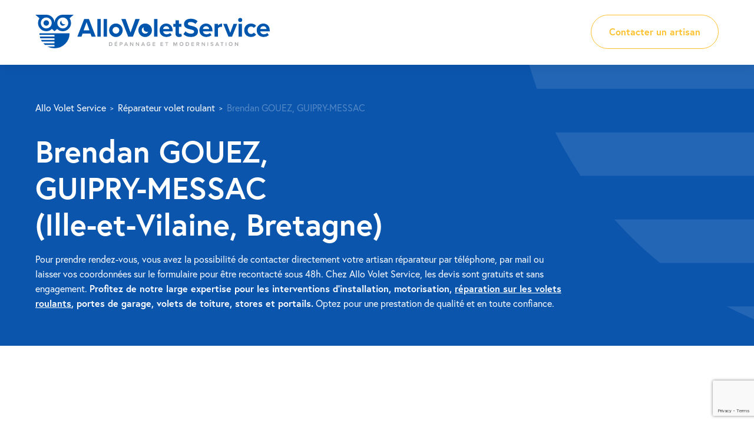

--- FILE ---
content_type: text/html; charset=UTF-8
request_url: https://www.allo-volet-service.fr/reparateur/brendan-gouez-guipry-messac-ille-et-vilaine-bretagne/
body_size: 9029
content:
<!doctype html>
<html lang="fr-FR" prefix="og: https://ogp.me/ns#">
	<head>
        <meta charset="UTF-8">
        <meta name="viewport" content="width=device-width, initial-scale=1.0, user-scalable=no">
			<style>img:is([sizes="auto" i], [sizes^="auto," i]) { contain-intrinsic-size: 3000px 1500px }</style>
	
<!-- Optimisation des moteurs de recherche par Rank Math - https://rankmath.com/ -->
<title>Brendan GOUEZ Réparateur volet roulant - AlloVoletService</title>
<meta name="robots" content="follow, index, max-snippet:-1, max-video-preview:-1, max-image-preview:large"/>
<link rel="canonical" href="https://www.allo-volet-service.fr/reparateur/brendan-gouez-guipry-messac-ille-et-vilaine-bretagne/" />
<meta property="og:locale" content="fr_FR" />
<meta property="og:type" content="article" />
<meta property="og:title" content="Brendan GOUEZ Réparateur volet roulant - AlloVoletService" />
<meta property="og:url" content="https://www.allo-volet-service.fr/reparateur/brendan-gouez-guipry-messac-ille-et-vilaine-bretagne/" />
<meta property="og:site_name" content="AlloVoletService" />
<meta property="og:updated_time" content="2025-04-17T15:37:52+02:00" />
<meta name="twitter:card" content="summary_large_image" />
<meta name="twitter:title" content="Brendan GOUEZ Réparateur volet roulant - AlloVoletService" />
<!-- /Extension Rank Math WordPress SEO -->

<style id='safe-svg-svg-icon-style-inline-css' type='text/css'>
.safe-svg-cover{text-align:center}.safe-svg-cover .safe-svg-inside{display:inline-block;max-width:100%}.safe-svg-cover svg{fill:currentColor;height:100%;max-height:100%;max-width:100%;width:100%}

</style>
<style id='classic-theme-styles-inline-css' type='text/css'>
/*! This file is auto-generated */
.wp-block-button__link{color:#fff;background-color:#32373c;border-radius:9999px;box-shadow:none;text-decoration:none;padding:calc(.667em + 2px) calc(1.333em + 2px);font-size:1.125em}.wp-block-file__button{background:#32373c;color:#fff;text-decoration:none}
</style>
<style id='global-styles-inline-css' type='text/css'>
:root{--wp--preset--aspect-ratio--square: 1;--wp--preset--aspect-ratio--4-3: 4/3;--wp--preset--aspect-ratio--3-4: 3/4;--wp--preset--aspect-ratio--3-2: 3/2;--wp--preset--aspect-ratio--2-3: 2/3;--wp--preset--aspect-ratio--16-9: 16/9;--wp--preset--aspect-ratio--9-16: 9/16;--wp--preset--color--black: #000000;--wp--preset--color--cyan-bluish-gray: #abb8c3;--wp--preset--color--white: #ffffff;--wp--preset--color--pale-pink: #f78da7;--wp--preset--color--vivid-red: #cf2e2e;--wp--preset--color--luminous-vivid-orange: #ff6900;--wp--preset--color--luminous-vivid-amber: #fcb900;--wp--preset--color--light-green-cyan: #7bdcb5;--wp--preset--color--vivid-green-cyan: #00d084;--wp--preset--color--pale-cyan-blue: #8ed1fc;--wp--preset--color--vivid-cyan-blue: #0693e3;--wp--preset--color--vivid-purple: #9b51e0;--wp--preset--gradient--vivid-cyan-blue-to-vivid-purple: linear-gradient(135deg,rgba(6,147,227,1) 0%,rgb(155,81,224) 100%);--wp--preset--gradient--light-green-cyan-to-vivid-green-cyan: linear-gradient(135deg,rgb(122,220,180) 0%,rgb(0,208,130) 100%);--wp--preset--gradient--luminous-vivid-amber-to-luminous-vivid-orange: linear-gradient(135deg,rgba(252,185,0,1) 0%,rgba(255,105,0,1) 100%);--wp--preset--gradient--luminous-vivid-orange-to-vivid-red: linear-gradient(135deg,rgba(255,105,0,1) 0%,rgb(207,46,46) 100%);--wp--preset--gradient--very-light-gray-to-cyan-bluish-gray: linear-gradient(135deg,rgb(238,238,238) 0%,rgb(169,184,195) 100%);--wp--preset--gradient--cool-to-warm-spectrum: linear-gradient(135deg,rgb(74,234,220) 0%,rgb(151,120,209) 20%,rgb(207,42,186) 40%,rgb(238,44,130) 60%,rgb(251,105,98) 80%,rgb(254,248,76) 100%);--wp--preset--gradient--blush-light-purple: linear-gradient(135deg,rgb(255,206,236) 0%,rgb(152,150,240) 100%);--wp--preset--gradient--blush-bordeaux: linear-gradient(135deg,rgb(254,205,165) 0%,rgb(254,45,45) 50%,rgb(107,0,62) 100%);--wp--preset--gradient--luminous-dusk: linear-gradient(135deg,rgb(255,203,112) 0%,rgb(199,81,192) 50%,rgb(65,88,208) 100%);--wp--preset--gradient--pale-ocean: linear-gradient(135deg,rgb(255,245,203) 0%,rgb(182,227,212) 50%,rgb(51,167,181) 100%);--wp--preset--gradient--electric-grass: linear-gradient(135deg,rgb(202,248,128) 0%,rgb(113,206,126) 100%);--wp--preset--gradient--midnight: linear-gradient(135deg,rgb(2,3,129) 0%,rgb(40,116,252) 100%);--wp--preset--font-size--small: 13px;--wp--preset--font-size--medium: 20px;--wp--preset--font-size--large: 36px;--wp--preset--font-size--x-large: 42px;--wp--preset--spacing--20: 0.44rem;--wp--preset--spacing--30: 0.67rem;--wp--preset--spacing--40: 1rem;--wp--preset--spacing--50: 1.5rem;--wp--preset--spacing--60: 2.25rem;--wp--preset--spacing--70: 3.38rem;--wp--preset--spacing--80: 5.06rem;--wp--preset--shadow--natural: 6px 6px 9px rgba(0, 0, 0, 0.2);--wp--preset--shadow--deep: 12px 12px 50px rgba(0, 0, 0, 0.4);--wp--preset--shadow--sharp: 6px 6px 0px rgba(0, 0, 0, 0.2);--wp--preset--shadow--outlined: 6px 6px 0px -3px rgba(255, 255, 255, 1), 6px 6px rgba(0, 0, 0, 1);--wp--preset--shadow--crisp: 6px 6px 0px rgba(0, 0, 0, 1);}:where(.is-layout-flex){gap: 0.5em;}:where(.is-layout-grid){gap: 0.5em;}body .is-layout-flex{display: flex;}.is-layout-flex{flex-wrap: wrap;align-items: center;}.is-layout-flex > :is(*, div){margin: 0;}body .is-layout-grid{display: grid;}.is-layout-grid > :is(*, div){margin: 0;}:where(.wp-block-columns.is-layout-flex){gap: 2em;}:where(.wp-block-columns.is-layout-grid){gap: 2em;}:where(.wp-block-post-template.is-layout-flex){gap: 1.25em;}:where(.wp-block-post-template.is-layout-grid){gap: 1.25em;}.has-black-color{color: var(--wp--preset--color--black) !important;}.has-cyan-bluish-gray-color{color: var(--wp--preset--color--cyan-bluish-gray) !important;}.has-white-color{color: var(--wp--preset--color--white) !important;}.has-pale-pink-color{color: var(--wp--preset--color--pale-pink) !important;}.has-vivid-red-color{color: var(--wp--preset--color--vivid-red) !important;}.has-luminous-vivid-orange-color{color: var(--wp--preset--color--luminous-vivid-orange) !important;}.has-luminous-vivid-amber-color{color: var(--wp--preset--color--luminous-vivid-amber) !important;}.has-light-green-cyan-color{color: var(--wp--preset--color--light-green-cyan) !important;}.has-vivid-green-cyan-color{color: var(--wp--preset--color--vivid-green-cyan) !important;}.has-pale-cyan-blue-color{color: var(--wp--preset--color--pale-cyan-blue) !important;}.has-vivid-cyan-blue-color{color: var(--wp--preset--color--vivid-cyan-blue) !important;}.has-vivid-purple-color{color: var(--wp--preset--color--vivid-purple) !important;}.has-black-background-color{background-color: var(--wp--preset--color--black) !important;}.has-cyan-bluish-gray-background-color{background-color: var(--wp--preset--color--cyan-bluish-gray) !important;}.has-white-background-color{background-color: var(--wp--preset--color--white) !important;}.has-pale-pink-background-color{background-color: var(--wp--preset--color--pale-pink) !important;}.has-vivid-red-background-color{background-color: var(--wp--preset--color--vivid-red) !important;}.has-luminous-vivid-orange-background-color{background-color: var(--wp--preset--color--luminous-vivid-orange) !important;}.has-luminous-vivid-amber-background-color{background-color: var(--wp--preset--color--luminous-vivid-amber) !important;}.has-light-green-cyan-background-color{background-color: var(--wp--preset--color--light-green-cyan) !important;}.has-vivid-green-cyan-background-color{background-color: var(--wp--preset--color--vivid-green-cyan) !important;}.has-pale-cyan-blue-background-color{background-color: var(--wp--preset--color--pale-cyan-blue) !important;}.has-vivid-cyan-blue-background-color{background-color: var(--wp--preset--color--vivid-cyan-blue) !important;}.has-vivid-purple-background-color{background-color: var(--wp--preset--color--vivid-purple) !important;}.has-black-border-color{border-color: var(--wp--preset--color--black) !important;}.has-cyan-bluish-gray-border-color{border-color: var(--wp--preset--color--cyan-bluish-gray) !important;}.has-white-border-color{border-color: var(--wp--preset--color--white) !important;}.has-pale-pink-border-color{border-color: var(--wp--preset--color--pale-pink) !important;}.has-vivid-red-border-color{border-color: var(--wp--preset--color--vivid-red) !important;}.has-luminous-vivid-orange-border-color{border-color: var(--wp--preset--color--luminous-vivid-orange) !important;}.has-luminous-vivid-amber-border-color{border-color: var(--wp--preset--color--luminous-vivid-amber) !important;}.has-light-green-cyan-border-color{border-color: var(--wp--preset--color--light-green-cyan) !important;}.has-vivid-green-cyan-border-color{border-color: var(--wp--preset--color--vivid-green-cyan) !important;}.has-pale-cyan-blue-border-color{border-color: var(--wp--preset--color--pale-cyan-blue) !important;}.has-vivid-cyan-blue-border-color{border-color: var(--wp--preset--color--vivid-cyan-blue) !important;}.has-vivid-purple-border-color{border-color: var(--wp--preset--color--vivid-purple) !important;}.has-vivid-cyan-blue-to-vivid-purple-gradient-background{background: var(--wp--preset--gradient--vivid-cyan-blue-to-vivid-purple) !important;}.has-light-green-cyan-to-vivid-green-cyan-gradient-background{background: var(--wp--preset--gradient--light-green-cyan-to-vivid-green-cyan) !important;}.has-luminous-vivid-amber-to-luminous-vivid-orange-gradient-background{background: var(--wp--preset--gradient--luminous-vivid-amber-to-luminous-vivid-orange) !important;}.has-luminous-vivid-orange-to-vivid-red-gradient-background{background: var(--wp--preset--gradient--luminous-vivid-orange-to-vivid-red) !important;}.has-very-light-gray-to-cyan-bluish-gray-gradient-background{background: var(--wp--preset--gradient--very-light-gray-to-cyan-bluish-gray) !important;}.has-cool-to-warm-spectrum-gradient-background{background: var(--wp--preset--gradient--cool-to-warm-spectrum) !important;}.has-blush-light-purple-gradient-background{background: var(--wp--preset--gradient--blush-light-purple) !important;}.has-blush-bordeaux-gradient-background{background: var(--wp--preset--gradient--blush-bordeaux) !important;}.has-luminous-dusk-gradient-background{background: var(--wp--preset--gradient--luminous-dusk) !important;}.has-pale-ocean-gradient-background{background: var(--wp--preset--gradient--pale-ocean) !important;}.has-electric-grass-gradient-background{background: var(--wp--preset--gradient--electric-grass) !important;}.has-midnight-gradient-background{background: var(--wp--preset--gradient--midnight) !important;}.has-small-font-size{font-size: var(--wp--preset--font-size--small) !important;}.has-medium-font-size{font-size: var(--wp--preset--font-size--medium) !important;}.has-large-font-size{font-size: var(--wp--preset--font-size--large) !important;}.has-x-large-font-size{font-size: var(--wp--preset--font-size--x-large) !important;}
:where(.wp-block-post-template.is-layout-flex){gap: 1.25em;}:where(.wp-block-post-template.is-layout-grid){gap: 1.25em;}
:where(.wp-block-columns.is-layout-flex){gap: 2em;}:where(.wp-block-columns.is-layout-grid){gap: 2em;}
:root :where(.wp-block-pullquote){font-size: 1.5em;line-height: 1.6;}
</style>
<link rel='stylesheet' id='contact-form-7-css' href='https://www.allo-volet-service.fr/wp-content/plugins/contact-form-7/includes/css/styles.css?ver=6.0.6' type='text/css' media='all' />
<link rel='stylesheet' id='wpcf7-redirect-script-frontend-css' href='https://www.allo-volet-service.fr/wp-content/plugins/wpcf7-redirect/build/assets/frontend-script.css?ver=2c532d7e2be36f6af233' type='text/css' media='all' />
<link rel='stylesheet' id='Main-css' href='https://www.allo-volet-service.fr/wp-content/themes/avs/assets/css/style.css?ver=6.7.2' type='text/css' media='all' />
<script type="text/javascript" src="https://www.allo-volet-service.fr/wp-includes/js/jquery/jquery.min.js?ver=3.7.1" id="jquery-core-js"></script>
		<script>
			document.documentElement.className = document.documentElement.className.replace('no-js', 'js');
		</script>
				<style>
			.no-js img.lazyload {
				display: none;
			}

			figure.wp-block-image img.lazyloading {
				min-width: 150px;
			}

						.lazyload, .lazyloading {
				opacity: 0;
			}

			.lazyloaded {
				opacity: 1;
				transition: opacity 400ms;
				transition-delay: 0ms;
			}

					</style>
		
		<link rel="icon" href="https://www.allo-volet-service.fr/wp-content/themes/avs/assets/img/icon-32x32.jpg" sizes="32x32" />
		<link rel="icon" href="https://www.allo-volet-service.fr/wp-content/themes/avs/assets/img/icon-192x192.jpg" sizes="192x192" />
		<link rel="apple-touch-icon" href="https://www.allo-volet-service.fr/wp-content/themes/avs/assets/img/icon-180x180.jpg" />
		<meta name="msapplication-TileImage" content="https://www.allo-volet-service.fr/wp-content/themes/avs/assets/img/icon-270x270.jpg" />
		<!-- Google Tag Manager -->
		<script>(function(w,d,s,l,i){w[l]=w[l]||[];w[l].push({'gtm.start':
		new Date().getTime(),event:'gtm.js'});var f=d.getElementsByTagName(s)[0],
		j=d.createElement(s),dl=l!='dataLayer'?'&l='+l:'';j.async=true;j.src=
		'https://www.googletagmanager.com/gtm.js?id='+i+dl;f.parentNode.insertBefore(j,f);
		})(window,document,'script','dataLayer','GTM-PN9LXF2');</script>
		<!-- End Google Tag Manager 2-->
	</head>

	<body class="reparateur-template-default single single-reparateur postid-4852">

		<div id="page">

			<!-- HEADER -->
			<header id="header">
				<div class="container" data-aos>
					
					<a href="https://www.allo-volet-service.fr/" id="logo" class="fade-up">
						<img width="398" height="57" data-src="https://www.allo-volet-service.fr/wp-content/uploads/2021/10/logo.svg" class="attachment-full size-full lazyload" alt="" decoding="async" src="[data-uri]" style="--smush-placeholder-width: 398px; --smush-placeholder-aspect-ratio: 398/57;" />					</a>

										<div class="cta fade-up">
						<a class="btn border-yellow" href="https://www.allo-volet-service.fr/#contacter-un-artisan" target="_self">Contacter un artisan</a>
					</div>
										
				</div>
			</header>

            <section id="cover" class="section blue" data-aos>
	<div class="container">

		<ul id="breadcrumbs" class="fade-up">
			<li><button data-link="aHR0cHM6Ly93d3cuYWxsby12b2xldC1zZXJ2aWNlLmZyLw==">Allo Volet Service</button></li>
			<li><button data-link="aHR0cHM6Ly93d3cuYWxsby12b2xldC1zZXJ2aWNlLmZyL3JlcGFyYXRldXItdm9sZXQtcm91bGFudC8=">Réparateur volet roulant</button></li>
			<li><span>Brendan GOUEZ, GUIPRY-MESSAC</span></li>
		</ul>
				<h1 class="fade-up">
			Brendan GOUEZ,<br />
			GUIPRY-MESSAC						<br />(Ille-et-Vilaine, Bretagne)
					</h1>
		<div class="description fade-up">
			<p>Pour prendre rendez-vous, vous avez la possibilité de contacter directement votre artisan réparateur par téléphone, par mail ou laisser vos coordonnées sur le formulaire pour être recontacté sous 48h. Chez Allo Volet Service, les devis sont gratuits et sans engagement. <strong>Profitez de notre large expertise pour les interventions d&rsquo;installation, motorisation, <a href="https://www.allo-volet-service.fr/guide/reparation/volet-roulant-bloque">réparation sur les volets roulants</a>, portes de garage, volets de toiture, stores et portails.</strong> Optez pour une prestation de qualité et en toute confiance.</p>
		</div>

	</div>
</section>
            <section class="section section-reparateur white" data-aos>
                <div id="geolocation" class="fade-in">
                    <div id="map"></div>
                </div>
                                <script>
                    document.addEventListener('DOMContentLoaded', function() {
                        var mapOptions = {
                            center: [47.8257112, -1.8172905],
                            zoom: 18,
                            zoomControl: false
                        }

                        var avsIcon = L.icon({
                            iconUrl: 'https://www.allo-volet-service.fr/wp-content/themes/avs/assets/svg/marker.svg',
                            iconSize:     [56, 49],
                            iconAnchor:   [28, 25],
                        });

                        var map = new L.map('map', mapOptions);
                        
                        var layer = new L.TileLayer('http://{s}.tile.openstreetmap.org/{z}/{x}/{y}.png');
                        
                        map.addLayer(layer);
                        
                        var marker = L.marker([47.8257112, -1.8172905], {icon: avsIcon});
                        
                        marker.addTo(map);
                    });
                </script>
                <div class="container">

                    <div class="content fade-up">
                        <div class="picture">
                            <img width="300" height="300" src="https://www.allo-volet-service.fr/wp-content/uploads/2021/11/avatar.jpg" class="attachment-square size-square" alt="" decoding="async" fetchpriority="high" srcset="https://www.allo-volet-service.fr/wp-content/uploads/2021/11/avatar.jpg 300w, https://www.allo-volet-service.fr/wp-content/uploads/2021/11/avatar-150x150.jpg 150w" sizes="(max-width: 300px) 100vw, 300px" />                        </div>
                        <p class="company">Brendan GOUEZ</p>
                        <p class="address">
                            42 BIS LA TIMOURIAIE<br />                            35480 GUIPRY-MESSAC                        </p>
                        <p><span class="service">Volet roulant</span><span class="service">Store banne</span><span class="service">Porte de garage</span><span class="service">Brise soleil orientable</span><span class="service">Store extérieur</span><span class="service">Portail</span><span class="service">Fenêtre et porte d&rsquo;entrée</span><span class="service">Volet de toit</span><span class="service">Moustiquaire</span><span class="service">Fenêtre de toit</span><span class="service">Menuiserie intérieure</span><span class="service">Volet battant</span><span class="service">Persienne</span><span class="service">Volet coulissant</span></p>                        <p class="schedule"><em>Horaires</em></p><ul><li><span class="day">Lundi</span><span class="hours">08:00 - 18:00</span></li><li><span class="day">Mardi</span><span class="hours">08:00 - 18:00</span></li><li class="current"><span class="day">Mercredi</span><span class="hours">08:00 - 18:00</span></li><li><span class="day">Jeudi</span><span class="hours">08:00 - 18:00</span></li><li><span class="day">Vendredi</span><span class="hours">08:00 - 18:00</span></li><li><span class="day">Samedi</span>Fermé</li><li><span class="day">Dimanche</span>Fermé</li></ul>                        <p class="btns">
                            <a data-fancybox data-src="#contact-phone" data-options='{"touch" : false}' href="javascript:;" class="btn yellow gaevent" data-repairman="Brendan GOUEZ" data-category="telephone"><i class="icon icon-phone-outline"></i> Afficher le n°</a>
                            <a href="#contacter" class="btn border-yellow"><i class="icon icon-mail"></i> Demander un devis</a>
                        </p>
                    </div>

                    <div id="contact-phone">
                        <h2>Brendan GOUEZ</h2>
                        <p class="bubble">
                            <a class="btn yellow" href="tel:06 50 04 21 35"><i class="icon icon-phone-outline"></i> <span>06 50 04 21 35</span></a>
                        </p>
                        <hr />
                        
<div class="wpcf7 no-js" id="wpcf7-f327-o1" lang="fr-FR" dir="ltr" data-wpcf7-id="327">
<div class="screen-reader-response"><p role="status" aria-live="polite" aria-atomic="true"></p> <ul></ul></div>
<form action="/reparateur/brendan-gouez-guipry-messac-ille-et-vilaine-bretagne/#wpcf7-f327-o1" method="post" class="wpcf7-form init" aria-label="Formulaire de contact" novalidate="novalidate" data-status="init">
<div style="display: none;">
<input type="hidden" name="_wpcf7" value="327" />
<input type="hidden" name="_wpcf7_version" value="6.0.6" />
<input type="hidden" name="_wpcf7_locale" value="fr_FR" />
<input type="hidden" name="_wpcf7_unit_tag" value="wpcf7-f327-o1" />
<input type="hidden" name="_wpcf7_container_post" value="0" />
<input type="hidden" name="_wpcf7_posted_data_hash" value="" />
<input type="hidden" name="_wpcf7_recaptcha_response" value="" />
</div>
<p><strong><span style="color: #0b55ad; text-transform: uppercase;">Avez-vous réussi à joindre votre installateur ?</span></strong>
</p>
<p>En évaluant votre expérience sur le site Allo Volet Service et en laissant vos coordonnées pour que nous puissions vous rappeler, vous contribuez à la mesure de notre service, car la qualité est notre priorité.
</p>
<div class="pure-g pure-g-form">
	<div class="pure-u-1 note">
		<p>Votre note* <i class="icon-star icon-star-1" data-note="1"></i><i class="icon-star icon-star-2" data-note="2"></i><i class="icon-star icon-star-3" data-note="3"></i><i class="icon-star icon-star-4" data-note="4"></i><i class="icon-star icon-star-5" data-note="5"></i><span class="wpcf7-form-control-wrap" data-name="note"><select class="wpcf7-form-control wpcf7-select wpcf7-validates-as-required" id="select-note" aria-required="true" aria-invalid="false" name="note"><option value="">Note</option><option value="1/5">1/5</option><option value="2/5">2/5</option><option value="3/5">3/5</option><option value="4/5">4/5</option><option value="5/5">5/5</option></select></span>
		</p>
	</div>
	<div class="pure-u-1 pure-u-md-1-2">
		<div class="form-group">
			<p><label class="form-label">Prénom*</label><span class="wpcf7-form-control-wrap" data-name="prenom"><input size="40" maxlength="400" class="wpcf7-form-control wpcf7-text wpcf7-validates-as-required" aria-required="true" aria-invalid="false" value="" type="text" name="prenom" /></span>
			</p>
		</div>
	</div>
	<div class="pure-u-1 pure-u-md-1-2">
		<div class="form-group">
			<p><label class="form-label">Nom*</label><span class="wpcf7-form-control-wrap" data-name="nom"><input size="40" maxlength="400" class="wpcf7-form-control wpcf7-text wpcf7-validates-as-required" aria-required="true" aria-invalid="false" value="" type="text" name="nom" /></span>
			</p>
		</div>
	</div>
	<div class="pure-u-1">
		<div class="form-group">
			<p><label class="form-label">Téléphone*</label><span class="wpcf7-form-control-wrap" data-name="telephone"><input size="40" maxlength="400" class="wpcf7-form-control wpcf7-tel wpcf7-validates-as-required wpcf7-text wpcf7-validates-as-tel" aria-required="true" aria-invalid="false" value="" type="tel" name="telephone" /></span>
			</p>
		</div>
	</div>
	<div class="hide">
		<p><span class="wpcf7-form-control-wrap" data-name="reparateur-nom"><input size="40" maxlength="400" class="wpcf7-form-control wpcf7-text" id="note-reparateur-nom" readonly="readonly" aria-invalid="false" value="" type="text" name="reparateur-nom" /></span><span class="wpcf7-form-control-wrap" data-name="reparateur-url"><input size="40" maxlength="400" class="wpcf7-form-control wpcf7-text" id="note-reparateur-url" readonly="readonly" aria-invalid="false" value="" type="text" name="reparateur-url" /></span>
		</p>
	</div>
</div>
<p class="form-required">*Champs obligatoires.
</p>
<p class="form-notice">Le traitement réalisé est basé sur notre intérêt légitime (article 6 §1 f) RGPD). Ce traitement a pour but de nous permettre de répondre à votre demande d’informations. Après validation du formulaire, les données recueillies sont stockées dans une base de données et transmises sur une adresse email interne. La personne qui a accès à cette(s) demande(s) redirige alors manuellement le(s) demande(s) vers le(s) service(s) concerné(s) (par exemple le service commercial pour une demande de devis). Nous supprimons les données que vous nous avez transmises douze mois après la clôture de votre demande.<br />
En savoir plus sur notre <a href="https://www.allo-volet-service.fr/donnees-personnelles/">politique de confidentialité</a>.
</p>
<p class="form-submit"><input class="wpcf7-form-control wpcf7-submit has-spinner" type="submit" value="Envoyer" />
</p><div class="wpcf7-response-output" aria-hidden="true"></div>
</form>
</div>
                    </div>

                </div>
            </section>

            <section class="section">
                <div class="container" data-aos>

                    <h2 id="contacter" class="fade-up">Contacter Brendan GOUEZ</h2>
                    <div class="fade-up">
                        
<div class="wpcf7 no-js" id="wpcf7-f259-o2" lang="fr-FR" dir="ltr" data-wpcf7-id="259">
<div class="screen-reader-response"><p role="status" aria-live="polite" aria-atomic="true"></p> <ul></ul></div>
<form action="/reparateur/brendan-gouez-guipry-messac-ille-et-vilaine-bretagne/#wpcf7-f259-o2" method="post" class="wpcf7-form init" aria-label="Formulaire de contact" novalidate="novalidate" data-status="init">
<div style="display: none;">
<input type="hidden" name="_wpcf7" value="259" />
<input type="hidden" name="_wpcf7_version" value="6.0.6" />
<input type="hidden" name="_wpcf7_locale" value="fr_FR" />
<input type="hidden" name="_wpcf7_unit_tag" value="wpcf7-f259-o2" />
<input type="hidden" name="_wpcf7_container_post" value="0" />
<input type="hidden" name="_wpcf7_posted_data_hash" value="" />
<input type="hidden" name="_wpcf7_recaptcha_response" value="" />
</div>
<p><strong><span style="color: #0b55ad; text-transform: uppercase;">Votre artisan réparateur vous contactera sous 48h.</span></strong>
</p>
<div class="pure-g pure-g-form">
	<div class="pure-u-1 pure-u-md-1-2">
		<div class="form-group">
			<p><label class="form-label">Prénom*</label><span class="wpcf7-form-control-wrap" data-name="prenom"><input size="40" maxlength="400" class="wpcf7-form-control wpcf7-text wpcf7-validates-as-required" aria-required="true" aria-invalid="false" value="" type="text" name="prenom" /></span>
			</p>
		</div>
	</div>
	<div class="pure-u-1 pure-u-md-1-2">
		<div class="form-group">
			<p><label class="form-label">Nom*</label><span class="wpcf7-form-control-wrap" data-name="nom"><input size="40" maxlength="400" class="wpcf7-form-control wpcf7-text wpcf7-validates-as-required" aria-required="true" aria-invalid="false" value="" type="text" name="nom" /></span>
			</p>
		</div>
	</div>
	<div class="pure-u-1 pure-u-md-1-2">
		<div class="form-group">
			<p><label class="form-label">Téléphone*</label><span class="wpcf7-form-control-wrap" data-name="telephone"><input size="40" maxlength="400" class="wpcf7-form-control wpcf7-tel wpcf7-validates-as-required wpcf7-text wpcf7-validates-as-tel" aria-required="true" aria-invalid="false" value="" type="tel" name="telephone" /></span>
			</p>
		</div>
	</div>
	<div class="pure-u-1 pure-u-md-1-2">
		<div class="form-group">
			<p><label class="form-label">E-mail*</label><span class="wpcf7-form-control-wrap" data-name="email"><input size="40" maxlength="400" class="wpcf7-form-control wpcf7-email wpcf7-validates-as-required wpcf7-text wpcf7-validates-as-email" aria-required="true" aria-invalid="false" value="" type="email" name="email" /></span>
			</p>
		</div>
	</div>
	<div class="pure-u-1">
		<div class="form-group">
			<p><label class="form-label">Adresse*</label><span class="wpcf7-form-control-wrap" data-name="adresse"><input size="40" maxlength="400" class="wpcf7-form-control wpcf7-text wpcf7-validates-as-required" aria-required="true" aria-invalid="false" value="" type="text" name="adresse" /></span>
			</p>
		</div>
	</div>
	<div class="pure-u-1 pure-u-md-1-2">
		<div class="form-group">
			<p><label class="form-label">Code postal*</label><span class="wpcf7-form-control-wrap" data-name="code-postal"><input size="40" maxlength="400" class="wpcf7-form-control wpcf7-text wpcf7-validates-as-required" aria-required="true" aria-invalid="false" value="" type="text" name="code-postal" /></span>
			</p>
		</div>
	</div>
	<div class="pure-u-1 pure-u-md-1-2">
		<div class="form-group">
			<p><label class="form-label">Ville*</label><span class="wpcf7-form-control-wrap" data-name="ville"><input size="40" maxlength="400" class="wpcf7-form-control wpcf7-text wpcf7-validates-as-required" aria-required="true" aria-invalid="false" value="" type="text" name="ville" /></span>
			</p>
		</div>
	</div>
	<div class="pure-u-1">
		<div class="form-group textarea">
			<p><label class="form-label">Message*</label><span class="wpcf7-form-control-wrap" data-name="message"><textarea cols="40" rows="10" maxlength="2000" class="wpcf7-form-control wpcf7-textarea wpcf7-validates-as-required" aria-required="true" aria-invalid="false" name="message"></textarea></span>
			</p>
		</div>
	</div>
</div>
<p class="form-required">*Champs obligatoires.
</p>
<p class="form-notice">Le traitement réalisé est basé sur notre intérêt légitime (article 6 §1 f) RGPD). Ce traitement a pour but de nous permettre de répondre à votre demande d’informations. Après validation du formulaire, les données recueillies sont stockées dans une base de données et transmises sur une adresse email interne. La personne qui a accès à cette(s) demande(s) redirige alors manuellement le(s) demande(s) vers le(s) service(s) concerné(s) (par exemple le service commercial pour une demande de devis). Nous supprimons les données que vous nous avez transmises douze mois après la clôture de votre demande.<br />
En savoir plus sur notre <a href="https://www.allo-volet-service.fr/donnees-personnelles/">politique de confidentialité</a>.
</p>
<div class="hide">
	<p><span class="wpcf7-form-control-wrap" data-name="reparateur-id"><input class="wpcf7-form-control wpcf7-number wpcf7-validates-as-number" id="contacter-reparateur-id" readonly="readonly" aria-invalid="false" value="" type="number" name="reparateur-id" /></span><span class="wpcf7-form-control-wrap" data-name="reparateur-email"><input size="40" maxlength="400" class="wpcf7-form-control wpcf7-text wpcf7-validates-as-required" readonly="readonly" aria-required="true" aria-invalid="false" value="" type="text" name="reparateur-email" /></span>
	</p>
</div>
<p class="form-submit"><input class="wpcf7-form-control wpcf7-submit has-spinner" type="submit" value="Envoyer" />
</p><div class="wpcf7-response-output" aria-hidden="true"></div>
</form>
</div>
                    </div>
                    <script>
                        document.addEventListener('DOMContentLoaded', function() {
                            document.querySelector('#note-reparateur-nom').value = 'Brendan GOUEZ';
                            document.querySelector('#note-reparateur-url').value = 'https://www.allo-volet-service.fr/reparateur/brendan-gouez-guipry-messac-ille-et-vilaine-bretagne/';
                            document.querySelector('#contacter-reparateur-id').value = '4852';
                            document.querySelector('input[name=reparateur-email]').value = 'dandepanne.35@gmail.com';
                        });
                    </script>
                </div>
            </section>

            <script type="application/ld+json">
            {
                "@context": "https://schema.org",
                "@type": "Organization",
                "address": {
                    "@type": "PostalAddress",
                    "addressLocality": "GUIPRY-MESSAC",
                    "postalCode": "35480",
                    "streetAddress": "42 BIS LA TIMOURIAIE"
                },
                "brand": "Brendan GOUEZ",
                "legalName": "Brendan GOUEZ",
                "email": "dandepanne.35@gmail.com",
                "telephone": "06 50 04 21 35",
                "founder": "Brendan GOUEZ",
                "foundingLocation": "GUIPRY-MESSAC",
                "logo": "",
                "contactPoint": [{
                    "@type" : "ContactPoint",
                    "telephone" : "06 50 04 21 35",
                    "contactType": "customer service"
                }],
                "areaServed": {
                    "@type": "GeoCircle",
                    "geoMidpoint": {
                        "@type": "GeoCoordinates",
                        "latitude": 47.8257112,
                        "longitude": -1.8172905                    },
                    "geoRadius": 1000
                }
            }
            </script>

			<!-- FOOTER -->
			<footer id="footer" class="section">
				<div class="container" data-aos>

					<div class="pure-g">
						<div class="pure-u-1 pure-u-md-1-3 pure-u-md-1-3 fade-up">
							<span class="title">Plan du site</span>
							<ul><li id="menu-item-114" class="menu-item menu-item-type-post_type menu-item-object-page menu-item-home menu-item-114"><a href="https://www.allo-volet-service.fr/">Accueil</a></li>
<li id="menu-item-178" class="menu-item menu-item-type-post_type menu-item-object-page menu-item-178"><a href="https://www.allo-volet-service.fr/nos-prestations/">Nos prestations</a></li>
<li id="menu-item-116" class="menu-item menu-item-type-post_type menu-item-object-page menu-item-116"><a href="https://www.allo-volet-service.fr/qui-sommes-nous/">Qui sommes-nous ?</a></li>
<li id="menu-item-520" class="menu-item menu-item-type-post_type menu-item-object-page menu-item-520"><a href="https://www.allo-volet-service.fr/avis-clients/">Avis clients</a></li>
<li id="menu-item-4154" class="menu-item menu-item-type-post_type menu-item-object-page menu-item-4154"><a href="https://www.allo-volet-service.fr/guide/">Guide du volet roulant</a></li>
<li id="menu-item-2710" class="menu-item menu-item-type-post_type menu-item-object-page menu-item-2710"><a href="https://www.allo-volet-service.fr/plan-du-site/">Plan du site</a></li>
</ul>						</div>
						<div class="pure-u-1 pure-u-md-1-3 fade-up">
							<span class="title">Pour les professionnels</span>
							<ul><li id="menu-item-1189" class="menu-item menu-item-type-post_type menu-item-object-page menu-item-1189"><a href="https://www.allo-volet-service.fr/professionnels-des-prestations-ad-hoc/">Professionnels, des prestations ad hoc</a></li>
<li id="menu-item-124" class="menu-item menu-item-type-post_type menu-item-object-page menu-item-124"><a href="https://www.allo-volet-service.fr/rejoignez-un-reseau-national-nous-recrutons/">Rejoignez un réseau national,  nous recrutons !</a></li>
</ul>						</div>
						<div class="pure-u-1 pure-u-md-1-3 fade-up">
							<span class="title">Liens utiles</span>
							<ul class="liens_utiles">
							<li><button data-link="aHR0cHM6Ly93d3cuYWxsby12b2xldC1zZXJ2aWNlLmZyL21lbnRpb25zLWxlZ2FsZXMv">Mentions légales</button></li><li><button data-link="aHR0cHM6Ly93d3cuYWxsby12b2xldC1zZXJ2aWNlLmZyL2Rvbm5lZXMtcGVyc29ubmVsbGVzLw==">Données personnelles</button></li><li><button data-link="aHR0cHM6Ly93d3cuYWxsby12b2xldC1zZXJ2aWNlLmZyL2NvbnRhY3Qv">Nous contacter</button></li>							</ul>
						</div>
					</div>

				</div>
			</footer>

		</div>

		<!-- Matomo --><script type="text/javascript">
var _paq = window._paq = window._paq || [];
_paq.push(['trackPageView']);_paq.push(['enableLinkTracking']);_paq.push(['alwaysUseSendBeacon']);_paq.push(['setTrackerUrl', "\/\/ppw.allo-volet-service.fr\/wp-content\/plugins\/matomo\/app\/matomo.php"]);_paq.push(['setSiteId', '1']);var d=document, g=d.createElement('script'), s=d.getElementsByTagName('script')[0];
g.type='text/javascript'; g.async=true; g.src="\/\/ppw.allo-volet-service.fr\/wp-content\/uploads\/matomo\/matomo.js"; s.parentNode.insertBefore(g,s);
</script>
<!-- End Matomo Code -->		<script type="text/html" id="tmpl-osm-marker-input">
			<div class="locate">
				<a class="dashicons dashicons-location" data-name="locate-marker">
					<span class="screen-reader-text">
						Localiser le marqueur					</span>
				</a>
			</div>
			<div class="input">
				<input type="text" data-name="label" />
			</div>
			<div class="tools">
				<a class="acf-icon -minus small light acf-js-tooltip" href="#" data-name="remove-marker" title="Retirer le marqueur"></a>
			</div>
		</script>
		<script type="text/javascript" src="https://www.allo-volet-service.fr/wp-includes/js/dist/hooks.min.js?ver=4d63a3d491d11ffd8ac6" id="wp-hooks-js"></script>
<script type="text/javascript" src="https://www.allo-volet-service.fr/wp-includes/js/dist/i18n.min.js?ver=5e580eb46a90c2b997e6" id="wp-i18n-js"></script>
<script type="text/javascript" id="wp-i18n-js-after">
/* <![CDATA[ */
wp.i18n.setLocaleData( { 'text direction\u0004ltr': [ 'ltr' ] } );
/* ]]> */
</script>
<script type="text/javascript" src="https://www.allo-volet-service.fr/wp-content/plugins/contact-form-7/includes/swv/js/index.js?ver=6.0.6" id="swv-js"></script>
<script type="text/javascript" id="contact-form-7-js-translations">
/* <![CDATA[ */
( function( domain, translations ) {
	var localeData = translations.locale_data[ domain ] || translations.locale_data.messages;
	localeData[""].domain = domain;
	wp.i18n.setLocaleData( localeData, domain );
} )( "contact-form-7", {"translation-revision-date":"2025-02-06 12:02:14+0000","generator":"GlotPress\/4.0.1","domain":"messages","locale_data":{"messages":{"":{"domain":"messages","plural-forms":"nplurals=2; plural=n > 1;","lang":"fr"},"This contact form is placed in the wrong place.":["Ce formulaire de contact est plac\u00e9 dans un mauvais endroit."],"Error:":["Erreur\u00a0:"]}},"comment":{"reference":"includes\/js\/index.js"}} );
/* ]]> */
</script>
<script type="text/javascript" id="contact-form-7-js-before">
/* <![CDATA[ */
var wpcf7 = {
    "api": {
        "root": "https:\/\/www.allo-volet-service.fr\/wp-json\/",
        "namespace": "contact-form-7\/v1"
    }
};
/* ]]> */
</script>
<script type="text/javascript" src="https://www.allo-volet-service.fr/wp-content/plugins/contact-form-7/includes/js/index.js?ver=6.0.6" id="contact-form-7-js"></script>
<script type="text/javascript" id="wpcf7-redirect-script-js-extra">
/* <![CDATA[ */
var wpcf7r = {"ajax_url":"https:\/\/www.allo-volet-service.fr\/wp-admin\/admin-ajax.php"};
/* ]]> */
</script>
<script type="text/javascript" src="https://www.allo-volet-service.fr/wp-content/plugins/wpcf7-redirect/build/assets/frontend-script.js?ver=2c532d7e2be36f6af233" id="wpcf7-redirect-script-js"></script>
<script type="text/javascript" src="https://www.allo-volet-service.fr/wp-content/themes/avs/assets/js/jquery.min.js?ver=6.7.2" id="jQuery-js"></script>
<script type="text/javascript" src="https://www.allo-volet-service.fr/wp-content/themes/avs/assets/js/aos.js?ver=6.7.2" id="AOS-js"></script>
<script type="text/javascript" src="https://www.allo-volet-service.fr/wp-content/themes/avs/assets/js/splide.min.js?ver=6.7.2" id="Splide-js"></script>
<script type="text/javascript" src="https://www.allo-volet-service.fr/wp-content/themes/avs/assets/js/jquery.matchHeight-min.js?ver=6.7.2" id="matchHeight-js"></script>
<script type="text/javascript" src="https://www.allo-volet-service.fr/wp-content/themes/avs/assets/js/jquery.fancybox.min.js?ver=6.7.2" id="fancybox-js"></script>
<script type="text/javascript" src="https://www.allo-volet-service.fr/wp-content/themes/avs/assets/js/leaflet.js?ver=6.7.2" id="Leaflet-js"></script>
<script type="text/javascript" src="https://www.allo-volet-service.fr/wp-content/themes/avs/assets/js/main.js?ver=6.7.2" id="Main-js"></script>
<script type="text/javascript" src="https://www.google.com/recaptcha/api.js?render=6LfoKMElAAAAABbNtPrzjukR8GYd-KWN5LNTioGm&amp;ver=3.0" id="google-recaptcha-js"></script>
<script type="text/javascript" src="https://www.allo-volet-service.fr/wp-includes/js/dist/vendor/wp-polyfill.min.js?ver=3.15.0" id="wp-polyfill-js"></script>
<script type="text/javascript" id="wpcf7-recaptcha-js-before">
/* <![CDATA[ */
var wpcf7_recaptcha = {
    "sitekey": "6LfoKMElAAAAABbNtPrzjukR8GYd-KWN5LNTioGm",
    "actions": {
        "homepage": "homepage",
        "contactform": "contactform"
    }
};
/* ]]> */
</script>
<script type="text/javascript" src="https://www.allo-volet-service.fr/wp-content/plugins/contact-form-7/modules/recaptcha/index.js?ver=6.0.6" id="wpcf7-recaptcha-js"></script>
<script type="text/javascript" src="https://www.allo-volet-service.fr/wp-content/plugins/wp-smushit/app/assets/js/smush-lazy-load.min.js?ver=3.18.0" id="smush-lazy-load-js"></script>
				<!-- Google Tag Manager (noscript) -->
		<noscript><iframe src="https://www.googletagmanager.com/ns.html?id=GTM-PN9LXF2"
		height="0" width="0" style="display:none;visibility:hidden"></iframe></noscript>
		<!-- End Google Tag Manager (noscript) -->

	</body>
</html>


--- FILE ---
content_type: text/html; charset=utf-8
request_url: https://www.google.com/recaptcha/api2/anchor?ar=1&k=6LfoKMElAAAAABbNtPrzjukR8GYd-KWN5LNTioGm&co=aHR0cHM6Ly93d3cuYWxsby12b2xldC1zZXJ2aWNlLmZyOjQ0Mw..&hl=en&v=PoyoqOPhxBO7pBk68S4YbpHZ&size=invisible&anchor-ms=20000&execute-ms=30000&cb=mx4wjmbd8r7g
body_size: 48971
content:
<!DOCTYPE HTML><html dir="ltr" lang="en"><head><meta http-equiv="Content-Type" content="text/html; charset=UTF-8">
<meta http-equiv="X-UA-Compatible" content="IE=edge">
<title>reCAPTCHA</title>
<style type="text/css">
/* cyrillic-ext */
@font-face {
  font-family: 'Roboto';
  font-style: normal;
  font-weight: 400;
  font-stretch: 100%;
  src: url(//fonts.gstatic.com/s/roboto/v48/KFO7CnqEu92Fr1ME7kSn66aGLdTylUAMa3GUBHMdazTgWw.woff2) format('woff2');
  unicode-range: U+0460-052F, U+1C80-1C8A, U+20B4, U+2DE0-2DFF, U+A640-A69F, U+FE2E-FE2F;
}
/* cyrillic */
@font-face {
  font-family: 'Roboto';
  font-style: normal;
  font-weight: 400;
  font-stretch: 100%;
  src: url(//fonts.gstatic.com/s/roboto/v48/KFO7CnqEu92Fr1ME7kSn66aGLdTylUAMa3iUBHMdazTgWw.woff2) format('woff2');
  unicode-range: U+0301, U+0400-045F, U+0490-0491, U+04B0-04B1, U+2116;
}
/* greek-ext */
@font-face {
  font-family: 'Roboto';
  font-style: normal;
  font-weight: 400;
  font-stretch: 100%;
  src: url(//fonts.gstatic.com/s/roboto/v48/KFO7CnqEu92Fr1ME7kSn66aGLdTylUAMa3CUBHMdazTgWw.woff2) format('woff2');
  unicode-range: U+1F00-1FFF;
}
/* greek */
@font-face {
  font-family: 'Roboto';
  font-style: normal;
  font-weight: 400;
  font-stretch: 100%;
  src: url(//fonts.gstatic.com/s/roboto/v48/KFO7CnqEu92Fr1ME7kSn66aGLdTylUAMa3-UBHMdazTgWw.woff2) format('woff2');
  unicode-range: U+0370-0377, U+037A-037F, U+0384-038A, U+038C, U+038E-03A1, U+03A3-03FF;
}
/* math */
@font-face {
  font-family: 'Roboto';
  font-style: normal;
  font-weight: 400;
  font-stretch: 100%;
  src: url(//fonts.gstatic.com/s/roboto/v48/KFO7CnqEu92Fr1ME7kSn66aGLdTylUAMawCUBHMdazTgWw.woff2) format('woff2');
  unicode-range: U+0302-0303, U+0305, U+0307-0308, U+0310, U+0312, U+0315, U+031A, U+0326-0327, U+032C, U+032F-0330, U+0332-0333, U+0338, U+033A, U+0346, U+034D, U+0391-03A1, U+03A3-03A9, U+03B1-03C9, U+03D1, U+03D5-03D6, U+03F0-03F1, U+03F4-03F5, U+2016-2017, U+2034-2038, U+203C, U+2040, U+2043, U+2047, U+2050, U+2057, U+205F, U+2070-2071, U+2074-208E, U+2090-209C, U+20D0-20DC, U+20E1, U+20E5-20EF, U+2100-2112, U+2114-2115, U+2117-2121, U+2123-214F, U+2190, U+2192, U+2194-21AE, U+21B0-21E5, U+21F1-21F2, U+21F4-2211, U+2213-2214, U+2216-22FF, U+2308-230B, U+2310, U+2319, U+231C-2321, U+2336-237A, U+237C, U+2395, U+239B-23B7, U+23D0, U+23DC-23E1, U+2474-2475, U+25AF, U+25B3, U+25B7, U+25BD, U+25C1, U+25CA, U+25CC, U+25FB, U+266D-266F, U+27C0-27FF, U+2900-2AFF, U+2B0E-2B11, U+2B30-2B4C, U+2BFE, U+3030, U+FF5B, U+FF5D, U+1D400-1D7FF, U+1EE00-1EEFF;
}
/* symbols */
@font-face {
  font-family: 'Roboto';
  font-style: normal;
  font-weight: 400;
  font-stretch: 100%;
  src: url(//fonts.gstatic.com/s/roboto/v48/KFO7CnqEu92Fr1ME7kSn66aGLdTylUAMaxKUBHMdazTgWw.woff2) format('woff2');
  unicode-range: U+0001-000C, U+000E-001F, U+007F-009F, U+20DD-20E0, U+20E2-20E4, U+2150-218F, U+2190, U+2192, U+2194-2199, U+21AF, U+21E6-21F0, U+21F3, U+2218-2219, U+2299, U+22C4-22C6, U+2300-243F, U+2440-244A, U+2460-24FF, U+25A0-27BF, U+2800-28FF, U+2921-2922, U+2981, U+29BF, U+29EB, U+2B00-2BFF, U+4DC0-4DFF, U+FFF9-FFFB, U+10140-1018E, U+10190-1019C, U+101A0, U+101D0-101FD, U+102E0-102FB, U+10E60-10E7E, U+1D2C0-1D2D3, U+1D2E0-1D37F, U+1F000-1F0FF, U+1F100-1F1AD, U+1F1E6-1F1FF, U+1F30D-1F30F, U+1F315, U+1F31C, U+1F31E, U+1F320-1F32C, U+1F336, U+1F378, U+1F37D, U+1F382, U+1F393-1F39F, U+1F3A7-1F3A8, U+1F3AC-1F3AF, U+1F3C2, U+1F3C4-1F3C6, U+1F3CA-1F3CE, U+1F3D4-1F3E0, U+1F3ED, U+1F3F1-1F3F3, U+1F3F5-1F3F7, U+1F408, U+1F415, U+1F41F, U+1F426, U+1F43F, U+1F441-1F442, U+1F444, U+1F446-1F449, U+1F44C-1F44E, U+1F453, U+1F46A, U+1F47D, U+1F4A3, U+1F4B0, U+1F4B3, U+1F4B9, U+1F4BB, U+1F4BF, U+1F4C8-1F4CB, U+1F4D6, U+1F4DA, U+1F4DF, U+1F4E3-1F4E6, U+1F4EA-1F4ED, U+1F4F7, U+1F4F9-1F4FB, U+1F4FD-1F4FE, U+1F503, U+1F507-1F50B, U+1F50D, U+1F512-1F513, U+1F53E-1F54A, U+1F54F-1F5FA, U+1F610, U+1F650-1F67F, U+1F687, U+1F68D, U+1F691, U+1F694, U+1F698, U+1F6AD, U+1F6B2, U+1F6B9-1F6BA, U+1F6BC, U+1F6C6-1F6CF, U+1F6D3-1F6D7, U+1F6E0-1F6EA, U+1F6F0-1F6F3, U+1F6F7-1F6FC, U+1F700-1F7FF, U+1F800-1F80B, U+1F810-1F847, U+1F850-1F859, U+1F860-1F887, U+1F890-1F8AD, U+1F8B0-1F8BB, U+1F8C0-1F8C1, U+1F900-1F90B, U+1F93B, U+1F946, U+1F984, U+1F996, U+1F9E9, U+1FA00-1FA6F, U+1FA70-1FA7C, U+1FA80-1FA89, U+1FA8F-1FAC6, U+1FACE-1FADC, U+1FADF-1FAE9, U+1FAF0-1FAF8, U+1FB00-1FBFF;
}
/* vietnamese */
@font-face {
  font-family: 'Roboto';
  font-style: normal;
  font-weight: 400;
  font-stretch: 100%;
  src: url(//fonts.gstatic.com/s/roboto/v48/KFO7CnqEu92Fr1ME7kSn66aGLdTylUAMa3OUBHMdazTgWw.woff2) format('woff2');
  unicode-range: U+0102-0103, U+0110-0111, U+0128-0129, U+0168-0169, U+01A0-01A1, U+01AF-01B0, U+0300-0301, U+0303-0304, U+0308-0309, U+0323, U+0329, U+1EA0-1EF9, U+20AB;
}
/* latin-ext */
@font-face {
  font-family: 'Roboto';
  font-style: normal;
  font-weight: 400;
  font-stretch: 100%;
  src: url(//fonts.gstatic.com/s/roboto/v48/KFO7CnqEu92Fr1ME7kSn66aGLdTylUAMa3KUBHMdazTgWw.woff2) format('woff2');
  unicode-range: U+0100-02BA, U+02BD-02C5, U+02C7-02CC, U+02CE-02D7, U+02DD-02FF, U+0304, U+0308, U+0329, U+1D00-1DBF, U+1E00-1E9F, U+1EF2-1EFF, U+2020, U+20A0-20AB, U+20AD-20C0, U+2113, U+2C60-2C7F, U+A720-A7FF;
}
/* latin */
@font-face {
  font-family: 'Roboto';
  font-style: normal;
  font-weight: 400;
  font-stretch: 100%;
  src: url(//fonts.gstatic.com/s/roboto/v48/KFO7CnqEu92Fr1ME7kSn66aGLdTylUAMa3yUBHMdazQ.woff2) format('woff2');
  unicode-range: U+0000-00FF, U+0131, U+0152-0153, U+02BB-02BC, U+02C6, U+02DA, U+02DC, U+0304, U+0308, U+0329, U+2000-206F, U+20AC, U+2122, U+2191, U+2193, U+2212, U+2215, U+FEFF, U+FFFD;
}
/* cyrillic-ext */
@font-face {
  font-family: 'Roboto';
  font-style: normal;
  font-weight: 500;
  font-stretch: 100%;
  src: url(//fonts.gstatic.com/s/roboto/v48/KFO7CnqEu92Fr1ME7kSn66aGLdTylUAMa3GUBHMdazTgWw.woff2) format('woff2');
  unicode-range: U+0460-052F, U+1C80-1C8A, U+20B4, U+2DE0-2DFF, U+A640-A69F, U+FE2E-FE2F;
}
/* cyrillic */
@font-face {
  font-family: 'Roboto';
  font-style: normal;
  font-weight: 500;
  font-stretch: 100%;
  src: url(//fonts.gstatic.com/s/roboto/v48/KFO7CnqEu92Fr1ME7kSn66aGLdTylUAMa3iUBHMdazTgWw.woff2) format('woff2');
  unicode-range: U+0301, U+0400-045F, U+0490-0491, U+04B0-04B1, U+2116;
}
/* greek-ext */
@font-face {
  font-family: 'Roboto';
  font-style: normal;
  font-weight: 500;
  font-stretch: 100%;
  src: url(//fonts.gstatic.com/s/roboto/v48/KFO7CnqEu92Fr1ME7kSn66aGLdTylUAMa3CUBHMdazTgWw.woff2) format('woff2');
  unicode-range: U+1F00-1FFF;
}
/* greek */
@font-face {
  font-family: 'Roboto';
  font-style: normal;
  font-weight: 500;
  font-stretch: 100%;
  src: url(//fonts.gstatic.com/s/roboto/v48/KFO7CnqEu92Fr1ME7kSn66aGLdTylUAMa3-UBHMdazTgWw.woff2) format('woff2');
  unicode-range: U+0370-0377, U+037A-037F, U+0384-038A, U+038C, U+038E-03A1, U+03A3-03FF;
}
/* math */
@font-face {
  font-family: 'Roboto';
  font-style: normal;
  font-weight: 500;
  font-stretch: 100%;
  src: url(//fonts.gstatic.com/s/roboto/v48/KFO7CnqEu92Fr1ME7kSn66aGLdTylUAMawCUBHMdazTgWw.woff2) format('woff2');
  unicode-range: U+0302-0303, U+0305, U+0307-0308, U+0310, U+0312, U+0315, U+031A, U+0326-0327, U+032C, U+032F-0330, U+0332-0333, U+0338, U+033A, U+0346, U+034D, U+0391-03A1, U+03A3-03A9, U+03B1-03C9, U+03D1, U+03D5-03D6, U+03F0-03F1, U+03F4-03F5, U+2016-2017, U+2034-2038, U+203C, U+2040, U+2043, U+2047, U+2050, U+2057, U+205F, U+2070-2071, U+2074-208E, U+2090-209C, U+20D0-20DC, U+20E1, U+20E5-20EF, U+2100-2112, U+2114-2115, U+2117-2121, U+2123-214F, U+2190, U+2192, U+2194-21AE, U+21B0-21E5, U+21F1-21F2, U+21F4-2211, U+2213-2214, U+2216-22FF, U+2308-230B, U+2310, U+2319, U+231C-2321, U+2336-237A, U+237C, U+2395, U+239B-23B7, U+23D0, U+23DC-23E1, U+2474-2475, U+25AF, U+25B3, U+25B7, U+25BD, U+25C1, U+25CA, U+25CC, U+25FB, U+266D-266F, U+27C0-27FF, U+2900-2AFF, U+2B0E-2B11, U+2B30-2B4C, U+2BFE, U+3030, U+FF5B, U+FF5D, U+1D400-1D7FF, U+1EE00-1EEFF;
}
/* symbols */
@font-face {
  font-family: 'Roboto';
  font-style: normal;
  font-weight: 500;
  font-stretch: 100%;
  src: url(//fonts.gstatic.com/s/roboto/v48/KFO7CnqEu92Fr1ME7kSn66aGLdTylUAMaxKUBHMdazTgWw.woff2) format('woff2');
  unicode-range: U+0001-000C, U+000E-001F, U+007F-009F, U+20DD-20E0, U+20E2-20E4, U+2150-218F, U+2190, U+2192, U+2194-2199, U+21AF, U+21E6-21F0, U+21F3, U+2218-2219, U+2299, U+22C4-22C6, U+2300-243F, U+2440-244A, U+2460-24FF, U+25A0-27BF, U+2800-28FF, U+2921-2922, U+2981, U+29BF, U+29EB, U+2B00-2BFF, U+4DC0-4DFF, U+FFF9-FFFB, U+10140-1018E, U+10190-1019C, U+101A0, U+101D0-101FD, U+102E0-102FB, U+10E60-10E7E, U+1D2C0-1D2D3, U+1D2E0-1D37F, U+1F000-1F0FF, U+1F100-1F1AD, U+1F1E6-1F1FF, U+1F30D-1F30F, U+1F315, U+1F31C, U+1F31E, U+1F320-1F32C, U+1F336, U+1F378, U+1F37D, U+1F382, U+1F393-1F39F, U+1F3A7-1F3A8, U+1F3AC-1F3AF, U+1F3C2, U+1F3C4-1F3C6, U+1F3CA-1F3CE, U+1F3D4-1F3E0, U+1F3ED, U+1F3F1-1F3F3, U+1F3F5-1F3F7, U+1F408, U+1F415, U+1F41F, U+1F426, U+1F43F, U+1F441-1F442, U+1F444, U+1F446-1F449, U+1F44C-1F44E, U+1F453, U+1F46A, U+1F47D, U+1F4A3, U+1F4B0, U+1F4B3, U+1F4B9, U+1F4BB, U+1F4BF, U+1F4C8-1F4CB, U+1F4D6, U+1F4DA, U+1F4DF, U+1F4E3-1F4E6, U+1F4EA-1F4ED, U+1F4F7, U+1F4F9-1F4FB, U+1F4FD-1F4FE, U+1F503, U+1F507-1F50B, U+1F50D, U+1F512-1F513, U+1F53E-1F54A, U+1F54F-1F5FA, U+1F610, U+1F650-1F67F, U+1F687, U+1F68D, U+1F691, U+1F694, U+1F698, U+1F6AD, U+1F6B2, U+1F6B9-1F6BA, U+1F6BC, U+1F6C6-1F6CF, U+1F6D3-1F6D7, U+1F6E0-1F6EA, U+1F6F0-1F6F3, U+1F6F7-1F6FC, U+1F700-1F7FF, U+1F800-1F80B, U+1F810-1F847, U+1F850-1F859, U+1F860-1F887, U+1F890-1F8AD, U+1F8B0-1F8BB, U+1F8C0-1F8C1, U+1F900-1F90B, U+1F93B, U+1F946, U+1F984, U+1F996, U+1F9E9, U+1FA00-1FA6F, U+1FA70-1FA7C, U+1FA80-1FA89, U+1FA8F-1FAC6, U+1FACE-1FADC, U+1FADF-1FAE9, U+1FAF0-1FAF8, U+1FB00-1FBFF;
}
/* vietnamese */
@font-face {
  font-family: 'Roboto';
  font-style: normal;
  font-weight: 500;
  font-stretch: 100%;
  src: url(//fonts.gstatic.com/s/roboto/v48/KFO7CnqEu92Fr1ME7kSn66aGLdTylUAMa3OUBHMdazTgWw.woff2) format('woff2');
  unicode-range: U+0102-0103, U+0110-0111, U+0128-0129, U+0168-0169, U+01A0-01A1, U+01AF-01B0, U+0300-0301, U+0303-0304, U+0308-0309, U+0323, U+0329, U+1EA0-1EF9, U+20AB;
}
/* latin-ext */
@font-face {
  font-family: 'Roboto';
  font-style: normal;
  font-weight: 500;
  font-stretch: 100%;
  src: url(//fonts.gstatic.com/s/roboto/v48/KFO7CnqEu92Fr1ME7kSn66aGLdTylUAMa3KUBHMdazTgWw.woff2) format('woff2');
  unicode-range: U+0100-02BA, U+02BD-02C5, U+02C7-02CC, U+02CE-02D7, U+02DD-02FF, U+0304, U+0308, U+0329, U+1D00-1DBF, U+1E00-1E9F, U+1EF2-1EFF, U+2020, U+20A0-20AB, U+20AD-20C0, U+2113, U+2C60-2C7F, U+A720-A7FF;
}
/* latin */
@font-face {
  font-family: 'Roboto';
  font-style: normal;
  font-weight: 500;
  font-stretch: 100%;
  src: url(//fonts.gstatic.com/s/roboto/v48/KFO7CnqEu92Fr1ME7kSn66aGLdTylUAMa3yUBHMdazQ.woff2) format('woff2');
  unicode-range: U+0000-00FF, U+0131, U+0152-0153, U+02BB-02BC, U+02C6, U+02DA, U+02DC, U+0304, U+0308, U+0329, U+2000-206F, U+20AC, U+2122, U+2191, U+2193, U+2212, U+2215, U+FEFF, U+FFFD;
}
/* cyrillic-ext */
@font-face {
  font-family: 'Roboto';
  font-style: normal;
  font-weight: 900;
  font-stretch: 100%;
  src: url(//fonts.gstatic.com/s/roboto/v48/KFO7CnqEu92Fr1ME7kSn66aGLdTylUAMa3GUBHMdazTgWw.woff2) format('woff2');
  unicode-range: U+0460-052F, U+1C80-1C8A, U+20B4, U+2DE0-2DFF, U+A640-A69F, U+FE2E-FE2F;
}
/* cyrillic */
@font-face {
  font-family: 'Roboto';
  font-style: normal;
  font-weight: 900;
  font-stretch: 100%;
  src: url(//fonts.gstatic.com/s/roboto/v48/KFO7CnqEu92Fr1ME7kSn66aGLdTylUAMa3iUBHMdazTgWw.woff2) format('woff2');
  unicode-range: U+0301, U+0400-045F, U+0490-0491, U+04B0-04B1, U+2116;
}
/* greek-ext */
@font-face {
  font-family: 'Roboto';
  font-style: normal;
  font-weight: 900;
  font-stretch: 100%;
  src: url(//fonts.gstatic.com/s/roboto/v48/KFO7CnqEu92Fr1ME7kSn66aGLdTylUAMa3CUBHMdazTgWw.woff2) format('woff2');
  unicode-range: U+1F00-1FFF;
}
/* greek */
@font-face {
  font-family: 'Roboto';
  font-style: normal;
  font-weight: 900;
  font-stretch: 100%;
  src: url(//fonts.gstatic.com/s/roboto/v48/KFO7CnqEu92Fr1ME7kSn66aGLdTylUAMa3-UBHMdazTgWw.woff2) format('woff2');
  unicode-range: U+0370-0377, U+037A-037F, U+0384-038A, U+038C, U+038E-03A1, U+03A3-03FF;
}
/* math */
@font-face {
  font-family: 'Roboto';
  font-style: normal;
  font-weight: 900;
  font-stretch: 100%;
  src: url(//fonts.gstatic.com/s/roboto/v48/KFO7CnqEu92Fr1ME7kSn66aGLdTylUAMawCUBHMdazTgWw.woff2) format('woff2');
  unicode-range: U+0302-0303, U+0305, U+0307-0308, U+0310, U+0312, U+0315, U+031A, U+0326-0327, U+032C, U+032F-0330, U+0332-0333, U+0338, U+033A, U+0346, U+034D, U+0391-03A1, U+03A3-03A9, U+03B1-03C9, U+03D1, U+03D5-03D6, U+03F0-03F1, U+03F4-03F5, U+2016-2017, U+2034-2038, U+203C, U+2040, U+2043, U+2047, U+2050, U+2057, U+205F, U+2070-2071, U+2074-208E, U+2090-209C, U+20D0-20DC, U+20E1, U+20E5-20EF, U+2100-2112, U+2114-2115, U+2117-2121, U+2123-214F, U+2190, U+2192, U+2194-21AE, U+21B0-21E5, U+21F1-21F2, U+21F4-2211, U+2213-2214, U+2216-22FF, U+2308-230B, U+2310, U+2319, U+231C-2321, U+2336-237A, U+237C, U+2395, U+239B-23B7, U+23D0, U+23DC-23E1, U+2474-2475, U+25AF, U+25B3, U+25B7, U+25BD, U+25C1, U+25CA, U+25CC, U+25FB, U+266D-266F, U+27C0-27FF, U+2900-2AFF, U+2B0E-2B11, U+2B30-2B4C, U+2BFE, U+3030, U+FF5B, U+FF5D, U+1D400-1D7FF, U+1EE00-1EEFF;
}
/* symbols */
@font-face {
  font-family: 'Roboto';
  font-style: normal;
  font-weight: 900;
  font-stretch: 100%;
  src: url(//fonts.gstatic.com/s/roboto/v48/KFO7CnqEu92Fr1ME7kSn66aGLdTylUAMaxKUBHMdazTgWw.woff2) format('woff2');
  unicode-range: U+0001-000C, U+000E-001F, U+007F-009F, U+20DD-20E0, U+20E2-20E4, U+2150-218F, U+2190, U+2192, U+2194-2199, U+21AF, U+21E6-21F0, U+21F3, U+2218-2219, U+2299, U+22C4-22C6, U+2300-243F, U+2440-244A, U+2460-24FF, U+25A0-27BF, U+2800-28FF, U+2921-2922, U+2981, U+29BF, U+29EB, U+2B00-2BFF, U+4DC0-4DFF, U+FFF9-FFFB, U+10140-1018E, U+10190-1019C, U+101A0, U+101D0-101FD, U+102E0-102FB, U+10E60-10E7E, U+1D2C0-1D2D3, U+1D2E0-1D37F, U+1F000-1F0FF, U+1F100-1F1AD, U+1F1E6-1F1FF, U+1F30D-1F30F, U+1F315, U+1F31C, U+1F31E, U+1F320-1F32C, U+1F336, U+1F378, U+1F37D, U+1F382, U+1F393-1F39F, U+1F3A7-1F3A8, U+1F3AC-1F3AF, U+1F3C2, U+1F3C4-1F3C6, U+1F3CA-1F3CE, U+1F3D4-1F3E0, U+1F3ED, U+1F3F1-1F3F3, U+1F3F5-1F3F7, U+1F408, U+1F415, U+1F41F, U+1F426, U+1F43F, U+1F441-1F442, U+1F444, U+1F446-1F449, U+1F44C-1F44E, U+1F453, U+1F46A, U+1F47D, U+1F4A3, U+1F4B0, U+1F4B3, U+1F4B9, U+1F4BB, U+1F4BF, U+1F4C8-1F4CB, U+1F4D6, U+1F4DA, U+1F4DF, U+1F4E3-1F4E6, U+1F4EA-1F4ED, U+1F4F7, U+1F4F9-1F4FB, U+1F4FD-1F4FE, U+1F503, U+1F507-1F50B, U+1F50D, U+1F512-1F513, U+1F53E-1F54A, U+1F54F-1F5FA, U+1F610, U+1F650-1F67F, U+1F687, U+1F68D, U+1F691, U+1F694, U+1F698, U+1F6AD, U+1F6B2, U+1F6B9-1F6BA, U+1F6BC, U+1F6C6-1F6CF, U+1F6D3-1F6D7, U+1F6E0-1F6EA, U+1F6F0-1F6F3, U+1F6F7-1F6FC, U+1F700-1F7FF, U+1F800-1F80B, U+1F810-1F847, U+1F850-1F859, U+1F860-1F887, U+1F890-1F8AD, U+1F8B0-1F8BB, U+1F8C0-1F8C1, U+1F900-1F90B, U+1F93B, U+1F946, U+1F984, U+1F996, U+1F9E9, U+1FA00-1FA6F, U+1FA70-1FA7C, U+1FA80-1FA89, U+1FA8F-1FAC6, U+1FACE-1FADC, U+1FADF-1FAE9, U+1FAF0-1FAF8, U+1FB00-1FBFF;
}
/* vietnamese */
@font-face {
  font-family: 'Roboto';
  font-style: normal;
  font-weight: 900;
  font-stretch: 100%;
  src: url(//fonts.gstatic.com/s/roboto/v48/KFO7CnqEu92Fr1ME7kSn66aGLdTylUAMa3OUBHMdazTgWw.woff2) format('woff2');
  unicode-range: U+0102-0103, U+0110-0111, U+0128-0129, U+0168-0169, U+01A0-01A1, U+01AF-01B0, U+0300-0301, U+0303-0304, U+0308-0309, U+0323, U+0329, U+1EA0-1EF9, U+20AB;
}
/* latin-ext */
@font-face {
  font-family: 'Roboto';
  font-style: normal;
  font-weight: 900;
  font-stretch: 100%;
  src: url(//fonts.gstatic.com/s/roboto/v48/KFO7CnqEu92Fr1ME7kSn66aGLdTylUAMa3KUBHMdazTgWw.woff2) format('woff2');
  unicode-range: U+0100-02BA, U+02BD-02C5, U+02C7-02CC, U+02CE-02D7, U+02DD-02FF, U+0304, U+0308, U+0329, U+1D00-1DBF, U+1E00-1E9F, U+1EF2-1EFF, U+2020, U+20A0-20AB, U+20AD-20C0, U+2113, U+2C60-2C7F, U+A720-A7FF;
}
/* latin */
@font-face {
  font-family: 'Roboto';
  font-style: normal;
  font-weight: 900;
  font-stretch: 100%;
  src: url(//fonts.gstatic.com/s/roboto/v48/KFO7CnqEu92Fr1ME7kSn66aGLdTylUAMa3yUBHMdazQ.woff2) format('woff2');
  unicode-range: U+0000-00FF, U+0131, U+0152-0153, U+02BB-02BC, U+02C6, U+02DA, U+02DC, U+0304, U+0308, U+0329, U+2000-206F, U+20AC, U+2122, U+2191, U+2193, U+2212, U+2215, U+FEFF, U+FFFD;
}

</style>
<link rel="stylesheet" type="text/css" href="https://www.gstatic.com/recaptcha/releases/PoyoqOPhxBO7pBk68S4YbpHZ/styles__ltr.css">
<script nonce="SHtO5RWD5w_OxcsLYPZapQ" type="text/javascript">window['__recaptcha_api'] = 'https://www.google.com/recaptcha/api2/';</script>
<script type="text/javascript" src="https://www.gstatic.com/recaptcha/releases/PoyoqOPhxBO7pBk68S4YbpHZ/recaptcha__en.js" nonce="SHtO5RWD5w_OxcsLYPZapQ">
      
    </script></head>
<body><div id="rc-anchor-alert" class="rc-anchor-alert"></div>
<input type="hidden" id="recaptcha-token" value="[base64]">
<script type="text/javascript" nonce="SHtO5RWD5w_OxcsLYPZapQ">
      recaptcha.anchor.Main.init("[\x22ainput\x22,[\x22bgdata\x22,\x22\x22,\[base64]/[base64]/[base64]/[base64]/[base64]/[base64]/KGcoTywyNTMsTy5PKSxVRyhPLEMpKTpnKE8sMjUzLEMpLE8pKSxsKSksTykpfSxieT1mdW5jdGlvbihDLE8sdSxsKXtmb3IobD0odT1SKEMpLDApO08+MDtPLS0pbD1sPDw4fFooQyk7ZyhDLHUsbCl9LFVHPWZ1bmN0aW9uKEMsTyl7Qy5pLmxlbmd0aD4xMDQ/[base64]/[base64]/[base64]/[base64]/[base64]/[base64]/[base64]\\u003d\x22,\[base64]\\u003d\\u003d\x22,\x22YsOzwq1Ef3ZHw7tTIXLDoMOZw47Do8OZCmDCgDbDu1TChsOowp4GUCHDucOxw6xXw6zDnV4oEMKZw7EaDzfDsnJ7wqHCo8OLH8KmVcKVw74lU8Ogw7LDg8Okw7JkfMKPw4DDkzx4TMKNwr7Cil7CucK0SXNzecOBIsKZw5VrCsKtwpQzUUY8w6sjwrwlw5/ChSXDssKHOEgmwpUTw4IBwpgRw69hJsKkQMKKVcORwoYaw4o3worDqn96wrNfw6nCuAPCgiYLbC9+w4t7MMKVwrDCscOkwo7DrsKJw4Enwoxdw6Zuw4Ezw4zCkFTCu8KENsK+Vmd/e8Kmwph/T8OEPBpWU8OmcQvCgwIUwq9cXsK9JGnCvzfCosK2D8O/w6/DulLDqiHDrTlnOsOPw5jCnUl+RkPCkMKLNsK7w68mw6thw7HCpcKeDnQ5HXl6BsKIRsOSHcOoV8OyazN/[base64]/DosKfw6HDo8Okw60CRU3Dp2ciw4vDj8OYBsOIw6TDogPCrHkVw78PwoZkZcOjwpfCk8ODWythHxbDnThfwo3DosKow4Bqd3fDq2Q8w5JMVcO/wpTCun8Aw6tUS8OSwpw+woo0WQV1wpYdDiMfAznCmsO1w5AIw4XCjlRXLMK6acK8wrlVDjzCuSYMw7YrBcOnwohXBE/DtsO1woEufEorwrvCpWwpB3Q9wqBqYMKdS8OcCnxFSMOFNzzDjEnCoSckPx5FW8Osw5bCtUdVw7Y4CkQAwr13WGvCvAXCoMOOdFFmQsOQDcOlwqkiwqbChcKuZGBUw7jCnFxUwqkdKMORTAwwUxg6UcKWw7/DhcO3wrzCvsO6w4diwrBCRCrDgMKDZW3Cuy5PwrJ1bcKNwoXCu8Kbw5LDsMOIw5AiwqQ7w6nDiMKTA8K8wpbDilJ6RGbCkMOew4RRw70mwpoiwqHCqDEhQARNPUJTSsOPNcOYW8KYwq/Cr8KHVsOcw4hMwrBDw604PQXCqhw+axvCgCvCicKTw7bCvmNXUsOfw7fCi8KcT8O5w7XCqmhmw6DCi1Q9w5xpHcKdFUrCi0FWTMOzMMKJCsKSw7MvwosyYMO8w6/CuMOqVlbDu8Kpw4bClsKzw5NHwqMvV00bwqjDmT8sHsKAdsKudMOyw6Ekcx/[base64]/[base64]/U8KkwpAMw63CjcOwwoZFwp7DpTXDvEbDiUc+wpLCrEHCngFEeMKDW8Kmw7Vzw4jDgsOFE8KZJgQufMO9w4jCq8OSw67Dm8OCw4vCicKyZsK2EHvDk1XDk8OTw6/CosOnw5fCmcOXIMO/[base64]/DlMKcXMOcLsOiVMKMwpfCnmDDl8Ocw5Juw4BywrrCsCPCqBw3EMOew5zCscKOwrgOZMO8woTCpMOqNUnDkhvDsXzDplEBK3TDu8ODwoN/fHzDjXteMxoKwqFqw5PChzloS8ONw694PsKeeD8hw5cxb8Kxw4E7wrZKHDVCasOUwptcPm7CrsK8LMK6w6Y4CcOBwoITfETCllnCtz/DiwzDk0Vrw4AJacO9wrc0w6YrQ3jCvcO+IcKpw4nDkHHDgwNRw5HDpELDr3jCnMOXw5DCqQwodVvDp8OtwpZawq1QJ8KwE2bCnsKtwqTDih0kPVvDsMOOw4tZEXTCrsOiwop9w7jDiMOBV0JXfcKsw7t/wrrDpcOqBsKhw5/ChMK7w6VqfkNEwrLCnwzChMKwwpHCjcKOHsOrwobCtBpfw5jCgFgQwrXCglwXwoM7wqHDo3kbwpE3w6/[base64]/Dk1vDqS/DvHLDkUc/DCFdO8KQfTjCoMOJwo9UFcO4NMOnw5vClEnCu8OWe8Ogw7UrwrQEEzE4w4dqwpETNMKqYsOkDBd8w5/Dj8KLw5PCnMOaUsOuw6PDlcK5TsKRBBDDnA/DhErDv2LDsMK+w7vDosOVwpTCoypkFRYHRsK9w5TCkgN3wotuZ1TDiQXDosKhwqXChiXCiHjCicOXwqLDrMK/w4HCliM0XMK7QMK6DWvDnSPDhD/DkMKZbWnCqwVaw79xwoHCpMOsDFtHw7k2w4HCnkjDvHnDghPDnsOdVSvCl08dZ1xtw4RMw6TCr8ORfR5Gw4gYeXYlOWM/PWbDkMKewp3CqmDDoXcXKz8Xw7bDtTTCqV/Dn8K5HATDl8K5TUbCucKkaG5YUCcrIStoZ2rCpDt/woltwpcnAcOkUcK/wovCrxZCbsOsRHzClMKvwo3ChcOtwpfDn8Oqwo/[base64]/[base64]/CiMKFEMO9woFNUBjDgGwNw5HDkBrDlsO/OMOeFhl6w6bCjAI9wqlpW8KLKgnDi8Kdw7k/wq/CnsKUcsOfw7IbcMK1PMO0w7U/w4NBwqPCgcOqwrsHw4jCpMKcwrPDrcOfAcOzw4wGTV1ibMK/VF/CmmzCtRzDpsKkZ3p1wr5bw5sVw7PClwxuw7HCksKKwoIPM8K6wrnDijILwpYlFWXCtTskw6Z3S0FEb3bCvCV2ZHdXw78Twrd4w5vClcObw5nDm2jDjBkkw6/DvEZtCxTCv8O5XyA3w499TALCtMODwqLDgUvCi8KZwrw4wqfDj8K9OcORwrkTw43DsMORQcK7CcKhw4bCsxvDk8OndsK2w556wrQAQMOkw6sewpwLw4LDgwLDmmHDqgpCSsK5QMKqC8KSw5QhUWhMBcKnbjbCkQ9gGMKDwpVjHjoVwrXCqk/DksKRXcOcwprDr2nDu8Olw6/[base64]/[base64]/[base64]/Dm8KHwp5/wq8iTsK4w6FLW03Cm0dxwqYjwozCviPDnTkVw4LDrzPCswTCosOCw4A9Lgskw5ZkK8KGQMKew6HCrG/CvxvCuTfDkcK2w7nDocKXZMOPDcOuw6hEwpcAG1ZxeMOIO8Oewo01W1FjPHQZZMK3H2phdwjDvMKlwrsMwqgfMy/DqsOpesO5LsO6wrjCr8KSTw9gw4DDqAFGw5ccPcK4QMKGwrnCikXCq8OQacKswoJEbSXCoMO1w6phwpISw6TCvcKIb8K/[base64]/DrX5Twqc+LMKKw5LDviLCoH1gOMOsw7gOG0Y1WsO+DcKtXWzDuibDmQAEw5jDn3V2w6nCil1Kw6bClyc0bDAPIETCtcKLChBXccK8fggzw5dRcgljfA5PN1plw4zDhMO8w5nCt37Dk1l0wp5lwovCrmXCtMKYw70oIHcxGMKfwpjDskR6w7XCjcKqcE/DisOBF8KlwpMowq7Cv2wqFysxHE3Cjx5xDcOSw5M5w4NewrlFwovCmcOuw4BVdl0bHsKiwpFMf8KZecOiADDDgGk+w6nCoF/[base64]/DlMOqw6B2RE88DMO6woJ9VsOtw4JnLnlLECzDmlFzcMODwpBMwqrCilLCvcOawrddacKkSXRdNUhmwovDm8OJRMKew6nDh317WnbCp0siwo1Iw5/[base64]/Cl1lWCj1cPcKdw5UTwqcCUks8P8ONwqceVcOzwrVVZ8K5w5grw6vDkH3Ctj4NMMKcwpLDoMK4wpXDgMK/w5PDlsKYwoPCo8K8w7UVw7t1FcKTMcKMw60aw6rCiBkKGlcmdsOJLT0rP8KvDn3DoxpyC2Usw5PDgsOTwqXCqcO4W8O0SsKcYmVCw41Lw6rChlQkesKFU2zCnHXCmMKcKm/CvsOVD8OQYVxxMcOoK8OSOXjDuCxiwrAqwoMjXcO5w6zCn8KFwpvCoMOPw5MMwrZnw53CsD7CvMODwoTCrgbCsMKowrUZfsKnOT7CicKVIMOud8KWwojCgjDCpsKSM8KVI2wqw7bDu8K2w4MDHsK8w7LClz/DvsKAH8K9w7p1wq7Dt8OmwqbDhiQMw697wovDscOEYcKww7vCocK8SMOpOBFcw71PwpQdwpHDkDjCicOSNi9Sw4rDgcK4Ew4Fw4jCrMOHw64jwpfDh8Obwp/DrklEXW7CuDFWwrnDisO0NSDClcOzFsKRIsKgw6nDhTs1w6vCh2J4O33Dr8OSL35dYz5NwqlgwoB/[base64]/Cl8Kew6HDqsKUwqrCgBcsw6V8w6zDsyLDsMKiRFZTYE1Gw6ZYXcK8w4hoXEzDo8KOwqnDkFBhNcKoJcKNw5F7w6gtJcKMD2bDoBQKc8Okw4hYwp8/H2R7wqc4NA7CpzLDgcKaw5ROEMKhVUTDpMOfw7vCvQLCv8Kuw5jCpMOTaMO+OE/CoMOxwqXCiiMvOlbDkWTCm2DCpsKjK1BZBcOKN8KIOC17WWlwwqpGVxTDgUxcAWFlKsOMGQvCksOCwoPDrjcYKMO9FTjCvzTDlcKyP05/woJnGWPCtCs3w4rCjw/CksKwBi7CtsOuwp0fJ8OxBsOkX2/CjzUvwofDgTvDvcKxw6/DhcKHOkc9wo1dw6stCsKSEsOPwqbCo2Zjw5DDqTQVw53Dp0LCunt7wow/ScO6Z8KXwqQaABbDsjA1IsK9OXHCmMK1w5Mew41sw6l9wozDqsOJwpDChlvDsCxZJMO/[base64]/DmsK5w73Dhj7DhgPDksKJN0FQZ3TDhsKKwrjCkU3DvTVRejPDs8OuRsOpw7dDQMKCw63Dn8K5LcKtdcOYwq10w41Dw6Edw7fCv0XDllI/ZsK0w7B6w588LFllwoM9wqvDv8O9w6rDk1xUW8KDw5zCrmRMwovCosOsVMOQf0LCpzTDtxjCpsKWVmTDucO8VsOYw4NFSigZQjTDjMOAbxvDkn0YLGtQPFTDsW/[base64]/CtMK7w6jDmzYdXGRzNsO0wqEPPcKRwqLDr8Kaw4fCjRsqw7cuLwNNRsOVw43CiCwWX8K7wpbCsnJeQn7Cnzg5fsOZKsO3UT3DtcK9dMKuwqJFwqnDuWLCkwpoFS14AGfDhcOxFU/Di8KeJMKxJWlvb8KGw4hrZsOJw7Idw7fDg0DCpcKgNHvClj7CrGvDhcK2woRXOsKKwozDmcO2HsOyw7bDpcOGwo1Owq/CpcK3IRUrwpfDjnEDOz/Dn8KVZsOxLSFXWcKkG8Ohe3QawpgFFzvDjjDDpXzDmsKZEcOwUcOIw4pGK1dXw7EEGsOQKhw+CT7CmMK3w5ooEXxEwp1Ew6/CgzfCtcO1w5jDnhENJxZ8T2Esw6JTwp9jw4k8GcKLesOLQ8KwXXM7MCbCkWEUZ8OZQBMzwq7CkAp1wrfDhUjCqjbDpMKTwqLCpcO6OsOSRcKHOXPDoFDCk8OnwqrDu8K3PiHChcOWVsKdwqjDiSLCrMKZZMKsHGhsbwgdOMKbw6/CllbCo8OULsOvw5vCjjbDpsO4wqo5wrUHw7oVOsKobADDtsK1w7HCrcOkw7hYw5UhPAHCg2AeSMOrw4vCrSbDoMOXc8OgQ8K5w41ew43DmAPClnRAV8Kka8OHFkVTOcKxY8OSwoEaOMOxAHzDqsKzw7fDvcOUQWbDuUIGdcKRDkrDk8OIw5Enw7d/Ewssb8KBDsOqw4nCpMKWw6nCvcK+w7PCjnTDjcKew4dAEhLDjFXCmcKfUsOGw67DqkxDwq/DiRYFwqjDh2DDswcCXMO6wpAiw5xIw7XClcOew7jCgiFQUSXDtsOgWktmfMKfw7UZCnbCsMORwpDDsUdDw6lvUxwww4EGw5LClMKQw6wHwovCmsK3wp9vwpY3w5VCIx7Djxp5YyZCw459RXBpCcKqwrjDulJSa3cgwq/DvMKcNS8fAUQhwo/[base64]/f8KBwowuwo/Dp8OzGcOSPsOSw7fDvsOBAXVCwrrCkMKiw5VrwpPCtHLCi8Ozw4tmwqhFw53DisOfw7Y0YgLCoA4Jwog3w5DDh8OxwpMVZXdrwqxFw7zDo0zCmsKzw7xgwoBSwp0gRcOVwrPCuFBmw51jA2MJw5/[base64]/XCfCqcKKw7/DlsO1N8KZMcKIJQM7KjbDicO2Cz/DkMOCw5HDgMOTAgLCqTFIA8KzBx/Cv8Kow65zH8K3w6o/PsKjRsOvw67DusKQw7PCt8OFw6kMMcKdwq44dAcuwofCmsOSPwlFew1rw5YxwpFERMKiScKQw6p7A8K6wqM4w7lkwoPCs2EBw4tCw6g9BF4dwofClUxTasO/wqZVw4odw55Sb8O8w7vDm8KwwoEDecOuNnTDiTTDq8OYwobDrmHCl0nDiMKtw63CvC/CuADDix3DtcKGwofCkcOwKcKNw6UpGMOhfMKdP8OqPcKjw4MWw78Ew73DhMKrwoUwPsKGw53DlDNGWsKNw55Ewoc2w5x/[base64]/CqH3CscKIJGw7fik4wonCiRPDjQXCoXDCjMK5w4FHwowPw4gNRWRwWibCmmIzwoVVw44Kw4fDuyvChQbDlsKxF3B1w7DDo8Kbw6zCgADClsK/V8OGwoFjwr0dAgdxfMK9w7fDmsOxwp/Dn8KvNsOfcRPCiihawr7Ct8O9CcKpwpdbw51WOsOFw4d/RXPCscOxwqgefMKYFSXCnMOfSyQUdH9FX2bCtEZ4MEDDrMKNBFFzcMOCVsOzw4fCp2/CqsOjw6ocwofDhRLCp8KMT2/ClMKdH8KXCUjDhGfDhBNuwqd1w6REwpDClDjDv8KmR0nCp8OoA27DjCnDj0Unw6DDmicQwrIww7PCvWQ0w5wHT8KyQMKuwr/Dkh0kw4LCg8KBXMKlwpxvw5A7wpnCgyFVZw7CpmzCscKPw4fCqFzCrlY1cz1/EsK0wo9dwoDDpsOowoPDvFXDujALwpU6RMK/wrXDmMKQw4DCqEQ/wp9eFMKhwqfCgMO/[base64]/CqkTCosODfsO6NsKnw4xgwpZtPj9vKlvCt8OlTRrCmcOpwoHChMOtCmYoUMKlwqMLwpDCsGFaeAEUwpEcw7YqNklpcMOMw5lqb3/ClkDCkCoAwqjDlcO3w6VKw63DhBBtw7LCrMK+f8OJEHkbY1czw6nDqz7DtExNQjvDhsOjSsKww7gNw4BCNsKDwrnDjQbCkxBkw4U0c8OLVMKfw4HCjw1bwqZmYS/DnsK3w7/ChUPDq8OvwodZw7AJLFDCi3Qcc1zDj1/[base64]/wobChAbCsMKZLMKew7rDpl7CvcKdwp4rwr3DgRIlYgMtKsOjwqwbworCgMKPd8OYwrnDu8K9wrjDq8OyKjl8McKTD8K0aAccE0/ChwVtwrdLfG/Dm8KcN8OreMKFwrdYwrvChicbw73Cj8KlasOHCQDDusKJwq54fiXCsMKEfUBBwrUwL8OJw5gtw67CiFrDlRrCu0TDi8OSL8KSw6fDqSfDjMKEwqnDiVRibcKZIcO9w5zDnEzDrMKcZ8KGwobCv8K6IAdAwpLCkUnDlj/DmFFJa8OTTnNVG8K6w4rCpsKlf0HCpQbDpwfCqsK4w7FrwpkkXcKBw5/DmsOqw5wNwqpSBcO4CEdpwqotK0nDjcOODcOuw5jCiFBWHwjDkhjDrMKXwoLDoMOIwrbDlC4hw57Dll/CuMOvw64+wo3CgyVuf8KvE8KWw6fCjsOtDQ7CqGVxw6/CosKOwocAw5/CiFHDq8KsQwcxNl8MRx0EdcKAw4bCinNcRcO/w6sUXcKDNVTDssOfwr7CgMKWw69sGiE8KVwZaTpSRsO+w7AoMhfCqMO0VsOyw4JGIwrDiA7DjwLCgMKswoDDumRgWHU2w7l7NxDDrRk5wqU+BsKQw4/DvUjDvMOfw4J3wqfDqMO4FMOwbkXCk8OJw77DpsOrTsOyw4TCmMK/w7MTwqF8wptBwoLCsMO4w7NEwo/CrMKNwo3CjTxFC8K2TsO/RnfDo2kVwpfCjXsow43DhQJGwqI1w4DCmT3Doll6CMKtwrdGa8OPAMKjO8K9wrcww4LCiRTCvcOkFW4jCzPDkRjCmCRQwoJGZcOVCXx5ZcORwqfCpGUDwqZOwpXDgyRew7vCrmNRVEDCvsO1wq1nbcOEw6/DnMOGwoBSJQjDmWIWPVcDHcOlCkxAQXjClsOFVB9If3Rrw5DCocOZwqvCjcOJXU09DsKPwrYkwrQXw6HDq8KhHzjDsAJSd8OfXzLCq8K3LhLDpMOtfcKRwrxNwrTDoD/DpAnChzDChF/Cp2fDs8OvOD0WwpApw4Q6UcKQMMKCZCUPP0/CtiPCkkrDhVjDrTXDrcOtw4EMwr/CnsKvAw7DoTTClsOAJA/Ck2zDmsKYw5s6EMK0MEFgw53CpCPDuT/DpMKId8Ocwq/[base64]/Ds8O+w67ChgzCisO2KVLCpMO4w4MYwqfCpRDCnsOgCMOew4Z8B2kcwq3CvSlVSz3DiBgTYDU8w4ZWw4DDscOcw4cKP3kbGyhgwr7Dnl/CiEYqKMKNLC3DhcORTDHDoQfDgsKzbiNRUMKow5/[base64]/DhnzCr8Ofw6bCkS5mCsOXwoRVPHNPZhfCgXIjV8Krw6BEwr0Wb3bCoEnCk1UlwrBlw5vChMONwq/Dh8OKJCMZwrIgY8OeQmsUByHCpmRpQiN/wqtqQGlNVk5Ff3ZHCi09w4MAT33ChsO8SMOMwp3DtkrDksOeGMO7QnslwqDDtcK+XEVVwrAtb8K+w6/CnAXCjMKEaFTCisKXw7jDtMOyw5ElwpzCt8OITE4gw4zCjXPChQTCpD0ESCA/RwMvwr3CkMOqwqZNw5vCrMK/SHTDoMKRGRrCtVXDni/DviNJw4I1w6vCuSxGw6zCljMMEm/CpCM2REzDtwR/wrrCucOVNcOqwq7CtMO/[base64]/[base64]/Dp0jCjlDDsEFJG8KkSsOsG8Oaw7tWCxgkw7R+axp1RsK7RgYMCMKqSF4lw57DmRZAFBRUFMOCwp1BeHTCnMK2DsO8wrrCrwoMccKSw54XaMOTADRswppkTDzDoMO8ScOsw6/DrkzDu04Qw7dvJsOowp/ChGxvB8ODwpRIV8OKwo16w4TCkMKZMizCgcK8GFLDry00w4kYZsKgZMOYPcKuwooEw7LCsi1kw4Zww6Eqw5htwqBDVMKaFXVMw6VMwrtSKALCs8K0wqvDnhxew71wWcOSw6/Di8KVXAtCw77CiW7CriLCscKPQxBNw6vCoXJDw73CiQ0IZHLDssKGwoINwp7DlcKPwpUUwpIWLsOXw5jDkG7DisOgwoLCgsOQwqBjw6MkGnvDshllwrZMw7xBJxjCswAxK8O1awgTZSvCn8KlwoTCoWPClsO/w6d8NMO3IMK+wqoow6zDiMKqZMKRwqE0w70ew4pla2bDvAdhwpcSw78CwrPDusOKBMOOwr/CmR4Nw68xQsOTTnPClxVuw4sIOmNMw6jCskF8VsKkLMO7fcKpS8KpMVjCtCTDpcOOA8KmDyfCjHjDvcKZDcOxw5R0R8K+fsOOw4LCosOGw40hYcOAw7rDhivDgMK4wq/DscOHZxdoIl/DjEzDjXULJ8OWRQbCscKNwqwKGh4iwoXCiMK+exLCmHBcwrvCjDobfMK+ZcKbw75KwqcKEhREw5TCu3TCtMOGDkQRbgIlIWDCs8OGVT3ChTDCiV03S8Ozw5LCpcK3BhpiwpURwqLDtSU+eWXDqhQfw51GwrJhbkQ/[base64]/w6VHR8KwZA5HwoPDrMOGUsOfwoE5LQAOEMKGNFnDiB97wq/Du8O9LG3CuxTCpcOwB8K0VMKXQ8Oowp/CoQodwqtawp/[base64]/ZsKow7ccwofDrMKow5LCusOew6QtwpQySsOXw5JFw6tdfsOsw5bDmCTCn8O+w43CtcOxMsKrL8KNwoUafcOBB8KYDF7CtcKPw7rDgDHCvsKNwpVNwr7CuMKlwqPCsndvwozDg8ODAsO5R8Ooe8OhE8Omw6d2wprChcOgw5LCrcOaw7/[base64]/[base64]/[base64]/Cmktqw6PCrMOSZ8KEV8K3dMKkImbCsjbDh8OkLMOlGRACwoZ7wpLCoVPDsGsyGcK3CUDCnlwaw7ohDUPDlxbCq1fCvD/Dj8OMwqXDu8OEw5PCgXnDuC7DusOVwpQHJcKYw5FqwrXDrm8WwrJ2GGzDnWPDh8KLwocdAn/CtinDsMKydGDDuH4fK1ECwogVCcKFwr3DvsOGesKIPQJYbSQ5wplCw5rCucO4On5GRsKQw4cIw6gaanUTInfCrsOOUhUJXD7DrMORw5rDl3XCrsOQUD5/WjzCt8ObdkXDoMOnwpPDoiDDpXM2csKQwpVzw5DCvX8DwobDpX5XA8Ocw4xXw6VPw459N8KfMMKzQMOFOMOmw78Fw6E2w7EuAsOwEMK2V8Otwp/CusOzw4DDtj4Kw5DDkndrCcKqB8OFfcKMWcK2VhZWBsOHw6LDlMK+wovCh8KkS0xkSsKUdXtZwpLDksKPwovDn8KSJcOCBjJvShAKcGRecsOxTcKWwo/CvMKjwo4zw77CpsOLw5p9RcOwYsOafsOJwogJw4HClsK6woHDr8Omw6AEOErDuGbCsMO3bFPCqsKTw5TDiwfDgUvCpMKVwpk9AcORXMOjw7fCkC/CvhZ6w5zDq8KVdsKuw6nDvsOpwqdgIMOCw7zDhsOgEcK1wrBWYsK3SiHCk8O5w5TCvRRBw6LDtsOJO2DDqSHCoMOFw7tpwpkDFsKAwo1+asOcJCXCmsKbCg7Cv2jDmAsTbsOFNXDDjE7CojLCinrDhHvCjGdSRsKDU8KBwrXDhcKvwpvDiQXDhlbCk0DCgcKbw4ACL0/DpD/CggzCicKPH8OGw6lSwq0WdsOHWG53w6V4XklawrDCt8O5B8KUAQvDpXTCi8Ogwq/ClXZKwrLDm0/DmwMDGwzDkkkiexjDrcOYMsObw4M3w5ocw7syUDJDLlrCjsKJw43CpWFYw7HCkTHDnwzDksKHw4NSA2gvQsK/w7/DmMOLbMOmw54KwpE7w4p5MsKSwrRtw7sKwp1vKMOgOAB1dMKAw4UNwqPDgcOAwpo2w5DDlizDvRnCpsOvRn99I8Opd8KoElMWw5xRwrBNw7gdwpsCwoXCtwTDqMOUAMKQw71cw6XCucKyb8Khw5jDi0pedgnDix/DmcKAU8KiIMOwABtzw5Inw7bDhHoowoHDoj5ARMO3MG7CicOCdMOYaWoXSsO8woFNw6Yhw7rChgTDuTw/woUkY0fDncOfw5bDqMKPwoE0agExw6lzwqHDpcOSw4suwpA8woDCp3AIw69ww7Fjw5QYw6xGw6PCvsKcM0TCm1ddwp5wTwIRwpnCoMOTAcOyAzrDscKTUsKHwqTDhsOuAcKuw4bCqMO0wrZAw7dRM8K+w6QGwp8lPGF0Y2pwL8KfTHPDuMO7XcOmZ8K4w4Erw6p/ZikFRMO1wqLDuyEHJsKnwr/Ch8KZwrjDmA8Owq/Cu2plwq44w7YAw6/CpMOXwrIwaMKSPVUPcBTCny1Bw49eAHFEw4DCnsKjwo3CumEaw6zDhsOsBSjCgMOkw5nDmsO4woHCm1/DkMKzbMODPcK6wpbCqMKRwrbDjMKCworCq8Krwp4YUyUwwr7Dm17DsHlrS8KSIcKaw57CrcKbw7p2wpfDgMKFw7sKZBNhNzlqw6JFw6/[base64]/DgV/Dv8KRw7d0w786OxkzZsKsw5TCqCfDvMKLwoPCiDZWQ1RdURnDiWBWw4TDknBuw5lIDUHCisKcw7/Dn8OHC1PDuxbCnMKtTcO5B0V3wr3DksOjw5/Cl08dXsKpDsO6w4bCv2DDuWbDo3PCr2HCnS1BU8KIEQUlIhgJwrx6V8Oqw7k5a8KpQxUYRDHDpRrDm8OhNljClVdCLcKPdkrDlcODdljDu8OqEsOxADB9w4vCu8OmJgLCusOLWXvDu30owrVrwqwxwrIowoBwwqkEZHzDn0rDp8OQJSgWJhXCg8K3wrcWMmHCqsKhSD/[base64]/DlcKeC8O1ASPCims5wrXCq0PDp8Kpw4FKB8Kjw4fDggRsHUvDpCVnFxDDvmt0w7nCmMOVw6g7YzUMC8OfwoHDnMKUYcK9w51Nw7UpZ8Kswq8ITsKWE00mM21FwpDCt8OewqzCt8OeAB8ow7YZe8K/[base64]/DsXLDisKZey8iwrVICwZnL8KJRMK/O3/ClSLDrcO6w4t8wrZwUAV/w5cyw7jCmybCsns5PMOEOCI4wp9VQsKBG8OPw5LCmz1kwrJJw6XCpUbCkWzDrsO7aVjDli/[base64]/[base64]/Cnx5nw7/DncOWw7fDp8Opc8O/QXfDiMK/[base64]/[base64]/[base64]/Dt8K8R0QewrFXwrVMeMKqJWXCqXrDtcK+b3RMA2/DjsKSVhnCnW42w4Ahw7U7Jl8tY3/DpcKoJ2LCuMKVScKTRcKgwrMXXcK2S34zwpDDrHzDshoZw7IzRVtOw71Mw5vDklXCjBweJEB1wr/Dg8Kuw6w9wrsCKcKowpc9wpTCn8OKwqjDnRrDvsOiw7PCnGAnGBnCrcO2w5dNK8O1w4gHw4PCoTNCw4FdVwdxNcKYwrNZwrXCkcKmw7hYL8KnF8OdVMKDHHIcw6wFw5/[base64]/FQbCkSxmw5Epw4xSwpQ3w6I1K8O0PznCrcOBw6fCi8KlV1ZSwrhUdm9bw4/Dq3rCnXppX8OUDgLDo3XDicOKwpfDtxMUw4HCoMKNw6h0S8KiwofDrjzDnUzDrDYjwozDkVXDn30oJMO+NsKbwp/DuGfDrinDhMORwp89w50OKcO4w4YTw7YifsKSwpAGCMK8fkV8WcOaOcOnWyZgw4ELwprCssOsw75LwrvCvynDgR1MPhLClmLDrcKew6Ahwp7DnibDtTswwo3DocKmw63Ctg8IwpfDp33CscKiQsK1w7/CmsKwwonDvWFtwqlYwpXCm8OSGsKJwp3CryIULRR/[base64]/CiMOqeWpdwogwwrYQw7smw70oKsOzw7BvdG0fNVfCs0Q8M0A6wrLCk0VkIkfDgBjDicKOLsORTXjCq2UoNMKHw7fCgREQw7nCuifCt8OwfcOmKFgFacKKwqg3w4wBLsOYcsOyIQ7DnsKDbEopwpnClUB4NcOGw5rCrsO/w7fDtMKEw5pUw7oSwpJbw516wpHCllprw7F+aVzDrMOucMOWw4oYw5HDvGV+w6Mdw4/DinbDizTCrcKJwp12CsOFHsOMFVPCiMKEdsKdw792w5/CvhB3wq0mK2DDtRxRw6oxFDNpVkPCicKRwqHDisOdezQHwpzCtUY4S8OzBhRUw5tSwrbCkEfDpkzDi2rChMObwq0Ew48AwrfCocOfZ8OrJzzCpcKtw7Uaw4YMwqR3wr5Vw4E2wrh9w4U/CVRcw6sIOnYacRrCg0QRw7bDucK3wrvCnMK0DsO4EMO0wqltwp56eUzCsyQPFGopwrDDkTMcw7zDs8K7w40KeRwGwpvCu8KgEWnCncKbWsKKKAfCsWFSdW3DpsOTaxghccKfMnPDgcKABsKtJiDDnGk8w5fDqsO5OcOhwo/CjibCtMKob03CgBRCw7lYw5Rfwrt3W8O0KWQKThwXw7woCCjDhcK4a8ObwqLDgMKbwrdVPQ/DtV/DvXtWZAfDj8KbL8KgwotqS8K8FcKrXsK+wrcaVjs/LxvDicKxw4opwqfCtcKLwpgzwoljw5lZOsKfw5AiecOnw4odLW/DtRdiBRrClnPCoyoiw5HClzDDrsKyw6/Cgzc+S8KpEkMHfsO0ecK/wo/CnMO/wpNzw5PCnsOsC1bDnH4Yw57DhVskWsKkw4YFwqLCqwfDnlxhbREBw5TDv8OFw7E5wrEDw5fDosOvRzHDrMKNw6cww5cBS8OsVyLDq8KlwpPCjMOFw77DmGMJw7PDnRg/wo0yVQfDpcOFcClOdj02J8OkUsO+WkxAOsKWw5TDj2g0wpMdHFXDqVNHwqTChSfDg8KgDwZmw6vCtyVTwpPCiC5pQEHDpzrCjADCtsO/[base64]/w78zw5kKSgbDqWfDvcOFPDXDrcOuwojCqzLDqnFTWBkHBA7CqnTCisKjWTpcwq/DmsKaLxUIWcOHIHMlwopgw59xKsOpw6nCnxB3w5EjK1XDgj3Dl8KDw7UEPcOMEsKdw5ArfhbCo8KEwr/DhMOMwr3Cq8KzbiTCrsKEAMKLw5oZegVQJA/[base64]/Du8OEwo8Fw4BiYMO0w7lQE8OFRcO+wr/Doh4nwqXDr8OaecKIwoNsJ10lwpp1w4TCrsO2wqfDpC/Ct8O4aDvDgsOqwr/Di0QMw45qwrNrd8KWw5wPwp/CogQrYzRBwpDDr1fDoCEfwqIBw7vDp8OZFMO4wqVWw7ZAS8ODw5h/[base64]/CqsKlFB7DnsK6aCrDs8ORbxrCvcOhaX3ChGkWOsKvAMOrwp/CicKOwrjCv1HDscKrwqh9ecOlwqRawrfCknvCmwnDrcKyBhXCnBnDl8OrKl/[base64]/RsKvw6rDs8K7a8OSwr5Aw7g+wrXCuh5/w6gNIjRKfykSH8OMC8KWwow4wqHDt8KbwrVSKcKGwoVYTcOewpMlPQYzwrhewqHCg8O5CsOmwp/DocOzw4LCq8Kwf28ZSibCixQnNMO1wofClWnDq3vCjxzCpcOmw7gPHw7CvXXDkMKHO8Ocw7cpwrEVw5/Co8OLwpx+Xz7CqDx9a2csw5nDmMKfJsKIwpDCsQIOwq4vOx7DjsKpXsO5bMKKTsKtwqLCgDR4wr/CvsKFwr5Swq7CmmXDssKUQMOlw6F5wpzClzPCvW4EW1TCvsK4w5oKbGvCuXnDpcKHe0rDlg9LJxLDvX3Dg8Ohw6xkWndBU8OEw4PDozJXwpbCjcKkw5QFwrx/[base64]/[base64]/wpTDi0cDw4QWQ8Kywr/CmcOcJMOdwp/ChlLDvTBZw6RowpnDu8O0wqpUF8KBw5bDrcKWw4w1LcKWWMOgb3XCvz/DqsKow5FzV8O6GcKtwrttLsK/w5/CoAkgw6vDlhDCnCcYHnlNwq0qZcOiw7jDolHDt8O8wq3DiEwsXMOGScOiSy3DoiXCnkM8XyvCglsmLMOMUjHDpMOdwqBBFk/[base64]/DiFfCnwF1F8OCAUUEw4Nvwq3DrMKww4rDscOrRyZ2w4bDvjROw54IWiNXViTCpC/[base64]/woAlwothfAJEfMK5T8Kuw4p/YsKOHsO8XFh2wojDrEPCkMKawrZUcWMnXUxEwqTDj8Krw6zCgsOsCUDDuzVHS8K4w7QeYMOjw6fCiT0Ow5zDqcORWhsAwqAUf8KrG8KDwpRKbVfDtmBKQ8OfKjHCqMKMLsKSRh/DvnLDpcOkdysnw55cwqvCqRnCiBvCox/DhsKJwo7DrMODHMOnw7UdAsOZwpVIwoQzVMKyCSvCvhB9wo/DocKfw6XDgGXChQrCqRlFbcOVZsKjEizDjsOAwpNaw6Ejeh3CkCfCjsOywrXCrcKdwq3DosKew63CgnfDhCQxJTXCti5Cw6HDs8OaKkwhFC1Vw4rCh8Oow54VYcO2XMOAIEs2wqjDgcO3wqjCkMKZQRrCmsKGw5J1w5/CgyApEcK0w6drCz/DuMOuD8OZAVLCmUsUSU1mTMO0RMK9wpsoCsOowpfCsxJDw57CpcOXw5jDusKawoHDq8KLd8K8fsODw6h+fcKjw4ROM8Oyw4/CiMKGSMOrwqguGsKawpRjwprCpcOKKcKXBR3DkzMvfMKyw7kSwrxbwqlCw5l2wq7CgTJ/Y8KrGMOlwosawrPCssOqJMKqRxjCusK7w7bCkMKrwq8QKsKGw7TDghIDEMK1wrA5WWlKbcKHwpZNFk13wpc9woQzwoLDv8KKwpVow60hw4/CmSZkZsKKw77DlcKlw7TDjCzCvcKVL0YJw5g4OMKgw5VMNHfCrBDDpmg5w6bDtAjDng/[base64]/CpMOUwrfDpBFDZsKoG8KzwpjDt8K5LzXCvgFQw4PDksKQwo3Dm8Ktwqciw58GwpXCmsOiw4vDksKZKsOyRyLDs8KkD8KAeETDhcKYMg/[base64]/DvjZBwopWwrDCmjTDicKDw683VUMVKMOBw5rCgMOQw4DDpMOzwrPCnzwAWsOqwrl+w6DDicKedk9wwoXDg05nT8Kyw73DvcOoBsOmwpYfAMO/K8O4U0dcw4wGLMOUw7jCqxbCuMOsGT4BQCUdwrXCt0BZwqDDmxBPGcKYwqF6RMOtw7nDjhPDt8OHwqnDqn5MBA7DgcKRG1/Dq2h5ARvDoMO/[base64]/woFJw5zDh8KVXsKVwrfCtxbCoMKuVXjDscOcwoAkFgHCjsKkAcKxI8OCw6XCu8KxTU7Ckl/CucKBw7UEwplrw5lYQEIdDjJewrzCmD/Dmh5UZRRVw64GJlEoHsOnIkxXw7csCyAGwrEwdcKde8KXfybDjnrDp8KQw6/DnUbCp8OxEw4rO0HCrsK4wqDDhsO7HsOQZcOUwrPCon/Dr8OHIEPCv8O/B8Orw7jCgcObfCHDhy3CuXXDuMOEVMO0dMO0esOrwot2NMOpwrrCi8OUWifDjRcgwrPCinwgwosHw67DoMKbwrAkFMOmw5vDtRbDrXzDsMKTN0lfX8Oxw4DDn8KcDXdrw5/[base64]/IgtMw7HCtsKxwovDo8OTwqTDtcKHwp0lw7RtY8KJw5fCuzAaQVgGw40TcMKbw4LCtcKLw7J5wozCtcOTXMKQwonCqcOWf3nDh8Kmw7sdw5cQw6JbYnw8w7RqMV8EIMKYe3vCswYfOCMQw7zDhsKcVsOlV8KLw6gswpE7w6fCscKVw67Ch8KwLFPDghDDjHZHaSzCqcO/w6s4TG1iw7fChkRlw7jDkMK3EMO/woAtwqFOw6New4RfwrfDpmnChQ7DqkrDmFnCqE5rYsOYTcKeLU7Dog/[base64]/DuMKbw77ClDBQw44dJ8KhTjLCucKcw5giXsK5ElnDv1JlJUJufcKEw4EfGw3Dj3HDhydsDVhnTATDv8OvwoXCplTCiTpwZAF+wpF8GG81wojCncKTw7t2w51Xw4/DucKmwoE3w4MWwoDDjA7CjSfCpsKowrXDoSPCsnXDgsO9wrcbwoFLwr1IKsOswrXDiyEWfcKQw444UcK5I8OnTsKkdSddGsKFLMKeSH0kbHdpw45Ew4DDjWofVcKjGWQ1wqF8Fn7CpV3DhsOCwr4wwpDCsMKsw4XDm3TDvEgRwoIuJcOdw4xXw5/DuMKRD8KHw5XCmSY8w50/[base64]/DksKmLMO9wqLCgwUXBcO6wo54woERw5MwwpIHCXbDkzHDgMK+JcOZwp4LeMK2wrfCrsOzwpgQwo1VZC8PwpbDk8OCIzBoQi/CosOjw4Idw4YpV1k9w6rCisOywo7DjU7DsMKtwpM1C8OxRGVDD35yw7TDsS7Cm8K7YsK3wpAjw74jwrReUCLCo0ttf1h8YgjChAnDpcKNw71hwpvDlcOsGsOSwoF2w4jDkQTDvw/Dg3VCaEY7WMOmMTFPwoTDrA81FMOlwrB6TX3Crk9lw41Iw6E3LCPDj2Etw5rDkMKLwq92N8Krw7gJVBPDoyt7CVlcwqrDt8KkEl1ow5HDtsKrwprCqMKlEsK1wqHCgsKWw5N7wrHDh8O0wptpwpnDrsO8wqDDhTJiwrLCuhPDh8OTAlbCjl/[base64]/[base64]/DggQrW1xJRMKAwqtfETpbVww/w6dSwqNwJz5xUcKuw6txw74Ba3xzKklfLUTCoMObLHcswrHCssK3JsKBF2rDhgTCrg89SBrDrcKnXMKQDsOZwqDDkh/[base64]/[base64]/[base64]\\u003d\x22],null,[\x22conf\x22,null,\x226LfoKMElAAAAABbNtPrzjukR8GYd-KWN5LNTioGm\x22,0,null,null,null,1,[21,125,63,73,95,87,41,43,42,83,102,105,109,121],[1017145,101],0,null,null,null,null,0,null,0,null,700,1,null,0,\[base64]/76lBhmnigkZhAoZnOKMAhmv8xEZ\x22,0,0,null,null,1,null,0,0,null,null,null,0],\x22https://www.allo-volet-service.fr:443\x22,null,[3,1,1],null,null,null,1,3600,[\x22https://www.google.com/intl/en/policies/privacy/\x22,\x22https://www.google.com/intl/en/policies/terms/\x22],\x22jNeg32NBQ8mAyJX5XsWHlHo1HZBVMcU+W9osYiZiKX8\\u003d\x22,1,0,null,1,1769014952936,0,0,[204],null,[36],\x22RC-TcYV-u0FySfqfQ\x22,null,null,null,null,null,\x220dAFcWeA6YdlJ_Uk7VShHjE7U5_OVxdhy0VgNe-6IxlkrS3zX2jN0DnN1XHTSYMC2tbTuAO_InjU0tLIgYudWSlIh786EOqbDoDA\x22,1769097752837]");
    </script></body></html>

--- FILE ---
content_type: image/svg+xml
request_url: https://www.allo-volet-service.fr/wp-content/themes/avs/assets/svg/marker.svg
body_size: 1884
content:
<svg id="CHOUETTE" xmlns="http://www.w3.org/2000/svg" width="56.014" height="49.118" viewBox="0 0 56.014 49.118">
  <g id="Groupe_175" data-name="Groupe 175" transform="translate(5.981 27.093)">
    <path id="Tracé_2099" data-name="Tracé 2099" d="M0,0A22.294,22.294,0,0,0,.136,2.447h21.89V4.894H.547a21.889,21.889,0,0,0,.709,2.448H22.026V9.789H2.292A22.007,22.007,0,0,0,3.71,12.236H22.026v2.447H5.611q.408.457.841.891a22.5,22.5,0,0,0,1.731,1.556H22.026v2.447h-10.1a21.93,21.93,0,0,0,10.1,2.447A21.959,21.959,0,0,0,37.6,15.575,21.959,21.959,0,0,0,44.051,0H0Z" fill="#fec02d"/>
  </g>
  <g id="Groupe_176" data-name="Groupe 176" transform="translate(11.916 8.045)">
    <path id="Tracé_2100" data-name="Tracé 2100" d="M-1.149,0A4.023,4.023,0,0,0-5.172,4.023,4.023,4.023,0,0,0-1.149,8.046,4.022,4.022,0,0,0,2.874,4.023,4.023,4.023,0,0,0-1.149,0" transform="translate(5.172)" fill="#fec02d"/>
  </g>
  <g id="Groupe_177" data-name="Groupe 177" transform="translate(36.056 8.382)">
    <path id="Tracé_2101" data-name="Tracé 2101" d="M-.593-.46A4.012,4.012,0,0,1-.257-2.07a4.023,4.023,0,1,0,5.3,5.3,4.012,4.012,0,0,1-1.61.336A4.023,4.023,0,0,1-.593-.46" transform="translate(2.67 2.07)" fill="#fec02d"/>
  </g>
  <g id="Groupe_178" data-name="Groupe 178">
    <path id="Tracé_2102" data-name="Tracé 2102" d="M-16,0H-31.937A12.068,12.068,0,0,0-44.005,12.068,12.068,12.068,0,0,0-56.073,0H-72.012l6.027,5.194a12.005,12.005,0,0,0-2.155,6.875A12.068,12.068,0,0,0-56.073,24.136a12.012,12.012,0,0,0,8.257-3.284l3.811,3.284,3.811-3.284a12.013,12.013,0,0,0,8.258,3.284A12.068,12.068,0,0,0-19.87,12.068a12.005,12.005,0,0,0-2.155-6.875ZM-56.073,20.114a8.054,8.054,0,0,1-8.046-8.046,8.054,8.054,0,0,1,8.046-8.046,8.056,8.056,0,0,1,8.047,8.046,8.056,8.056,0,0,1-8.047,8.046m24.136,0a8.054,8.054,0,0,1-8.046-8.046,8.054,8.054,0,0,1,8.046-8.046,8.056,8.056,0,0,1,8.046,8.046,8.056,8.056,0,0,1-8.046,8.046" transform="translate(72.012)" fill="#fec02d"/>
  </g>
</svg>


--- FILE ---
content_type: image/svg+xml
request_url: https://www.allo-volet-service.fr/wp-content/uploads/2021/10/logo.svg
body_size: 16742
content:
<svg xmlns="http://www.w3.org/2000/svg" xmlns:xlink="http://www.w3.org/1999/xlink" width="398.141" height="57.074" viewBox="0 0 398.141 57.074">
  <defs>
    <clipPath id="clip-path">
      <path id="Tracé_2052" data-name="Tracé 2052" d="M0-6.073H398.141V-63.147H0Z" transform="translate(0 63.147)" fill="none"/>
    </clipPath>
  </defs>
  <g id="LOGO_BLEU" data-name="LOGO BLEU" transform="translate(0 63.147)">
    <g id="Groupe_133" data-name="Groupe 133" transform="translate(0 -63.147)" clip-path="url(#clip-path)">
      <g id="Groupe_131" data-name="Groupe 131" transform="translate(125.31 14.916)">
        <path id="Tracé_2050" data-name="Tracé 2050" d="M-2.448-1.224a11.515,11.515,0,0,0-11.5-11.5,11.512,11.512,0,0,0-11.5,11.5,11.512,11.512,0,0,0,11.5,11.5,11.515,11.515,0,0,0,11.5-11.5m-5.752,0a5.75,5.75,0,0,1-5.75,5.75A5.75,5.75,0,0,1-19.7-1.224a5.75,5.75,0,0,1,5.751-5.75A5.75,5.75,0,0,1-8.2-1.224" transform="translate(25.449 12.725)" fill="#0055ad"/>
      </g>
      <g id="Groupe_132" data-name="Groupe 132" transform="translate(174.968 14.916)">
        <path id="Tracé_2051" data-name="Tracé 2051" d="M-2.448-1.224a11.515,11.515,0,0,0-11.5-11.5,11.512,11.512,0,0,0-11.5,11.5,11.512,11.512,0,0,0,11.5,11.5,11.515,11.515,0,0,0,11.5-11.5m-6.232,2.3a5.752,5.752,0,0,1-5.27,3.449,5.75,5.75,0,0,1-5.75-5.75,5.752,5.752,0,0,1,3.449-5.27,5.731,5.731,0,0,0-.481,2.3,5.75,5.75,0,0,0,5.75,5.75,5.732,5.732,0,0,0,2.3-.48" transform="translate(25.449 12.725)" fill="#0055ad"/>
      </g>
    </g>
    <g id="Groupe_134" data-name="Groupe 134" transform="translate(71.318 -55.883)">
      <path id="Tracé_2053" data-name="Tracé 2053" d="M-2.376-2.644H-15.79l-1.891,5.177H-24.7L-13.09-27.492h8.013L6.492,2.533H-.485Zm-11.7-5.537h9.948L-9.083-21.955Z" transform="translate(24.703 27.492)" fill="#0055ad"/>
    </g>
    <path id="Tracé_2054" data-name="Tracé 2054" d="M116.513-55.111h5.717v30.025h-5.717Z" transform="translate(-11.206 -0.773)" fill="#0055ad"/>
    <path id="Tracé_2055" data-name="Tracé 2055" d="M128.288-55.111H134v30.025h-5.717Z" transform="translate(-12.338 -0.773)" fill="#0055ad"/>
    <g id="Groupe_135" data-name="Groupe 135" transform="translate(146.019 -55.883)">
      <path id="Tracé_2056" data-name="Tracé 2056" d="M0,0H7.292L15.62,23.093,23.9,0H31.2L19.627,30.025H11.614Z" fill="#0055ad"/>
    </g>
    <path id="Tracé_2057" data-name="Tracé 2057" d="M223.1-55.111h5.717v30.025H223.1Z" transform="translate(-21.457 -0.773)" fill="#0055ad"/>
    <g id="Groupe_141" data-name="Groupe 141" transform="translate(0 -63.147)" clip-path="url(#clip-path)">
      <g id="Groupe_136" data-name="Groupe 136" transform="translate(211.001 15.006)">
        <path id="Tracé_2058" data-name="Tracé 2058" d="M-1.2,0C5.285,0,9.7,4.862,9.7,11.974v1.26H-6.464c.36,2.747,2.566,5.042,6.257,5.042A8.889,8.889,0,0,0,5.6,16.115l2.522,3.691A13.556,13.556,0,0,1-.838,22.822c-6.617,0-11.613-4.457-11.613-11.434A11.065,11.065,0,0,1-1.2,0M-6.554,9.363H4.159A5.037,5.037,0,0,0-1.2,4.546,5.225,5.225,0,0,0-6.554,9.363" transform="translate(12.451)" fill="#0055ad"/>
      </g>
      <g id="Groupe_137" data-name="Groupe 137" transform="translate(234.366 9.605)">
        <path id="Tracé_2059" data-name="Tracé 2059" d="M-.383-2.371V-13.715h-3.6v-5h3.6v-5.942H5.379v5.942H9.79v5H5.379V-3.9c0,1.35.72,2.385,1.98,2.385a3.122,3.122,0,0,0,1.981-.63l1.216,4.321a7.059,7.059,0,0,1-4.772,1.4C1.778,3.571-.383,1.5-.383-2.371" transform="translate(3.984 24.653)" fill="#0055ad"/>
      </g>
      <g id="Groupe_138" data-name="Groupe 138" transform="translate(251.474 6.814)">
        <path id="Tracé_2060" data-name="Tracé 2060" d="M-.374-2.275A13.162,13.162,0,0,0,9.169,1.776c3.511,0,5.222-1.665,5.222-3.376,0-2.251-2.611-3.016-6.077-3.826C3.408-6.551-2.894-7.9-2.894-14.609c0-5,4.321-9.048,11.388-9.048A16.7,16.7,0,0,1,20.2-19.47L16.642-14.79a12.808,12.808,0,0,0-8.6-3.285c-2.88,0-4.411,1.26-4.411,3.06,0,2.026,2.521,2.656,5.987,3.466,4.951,1.125,11.254,2.611,11.254,9.273,0,5.492-3.916,9.633-12.019,9.633-5.762,0-9.9-1.935-12.739-4.771Z" transform="translate(3.885 23.657)" fill="#0055ad"/>
      </g>
      <g id="Groupe_139" data-name="Groupe 139" transform="translate(278.635 15.006)">
        <path id="Tracé_2061" data-name="Tracé 2061" d="M-1.2,0C5.285,0,9.7,4.862,9.7,11.974v1.26H-6.464c.36,2.747,2.566,5.042,6.257,5.042A8.893,8.893,0,0,0,5.6,16.115l2.521,3.691A13.556,13.556,0,0,1-.838,22.822c-6.617,0-11.613-4.457-11.613-11.434A11.065,11.065,0,0,1-1.2,0M-6.554,9.363H4.159A5.037,5.037,0,0,0-1.2,4.546,5.226,5.226,0,0,0-6.554,9.363" transform="translate(12.451)" fill="#0055ad"/>
      </g>
      <g id="Groupe_140" data-name="Groupe 140" transform="translate(304.359 15.051)">
        <path id="Tracé_2062" data-name="Tracé 2062" d="M0-.053H5.717V2.918A9.3,9.3,0,0,1,12.649-.548V5.034a7.215,7.215,0,0,0-1.575-.18A7.283,7.283,0,0,0,5.717,7.33V21.69H0Z" transform="translate(0 0.548)" fill="#0055ad"/>
      </g>
    </g>
    <g id="Groupe_142" data-name="Groupe 142" transform="translate(319.171 -47.601)">
      <path id="Tracé_2064" data-name="Tracé 2064" d="M0,0H6.122l5.672,15.125L17.465,0h6.167L14.9,21.742H8.733Z" fill="#0055ad"/>
    </g>
    <g id="Groupe_147" data-name="Groupe 147" transform="translate(0 -63.147)" clip-path="url(#clip-path)">
      <g id="Groupe_143" data-name="Groupe 143" transform="translate(344.48 5.508)">
        <path id="Tracé_2065" data-name="Tracé 2065" d="M0-.364A3.448,3.448,0,0,1,3.421-3.785,3.419,3.419,0,0,1,6.842-.364,3.419,3.419,0,0,1,3.421,3.057,3.448,3.448,0,0,1,0-.364M.586,6.253H6.3V28H.586Z" transform="translate(0 3.785)" fill="#0055ad"/>
      </g>
      <g id="Groupe_144" data-name="Groupe 144" transform="translate(354.745 15.006)">
        <path id="Tracé_2066" data-name="Tracé 2066" d="M-1.226,0c4.457,0,7.157,1.936,8.6,3.916L3.635,7.428A5.272,5.272,0,0,0-.956,5.087c-3.466,0-5.9,2.521-5.9,6.3s2.431,6.348,5.9,6.348a5.488,5.488,0,0,0,4.591-2.341l3.736,3.466c-1.441,2.025-4.141,3.961-8.6,3.961-6.707,0-11.524-4.727-11.524-11.434C-12.75,4.726-7.934,0-1.226,0" transform="translate(12.75)" fill="#0055ad"/>
      </g>
      <g id="Groupe_145" data-name="Groupe 145" transform="translate(375.994 15.006)">
        <path id="Tracé_2067" data-name="Tracé 2067" d="M-1.2,0C5.285,0,9.7,4.862,9.7,11.974v1.26H-6.464c.36,2.747,2.566,5.042,6.257,5.042A8.889,8.889,0,0,0,5.6,16.115L8.12,19.806A13.552,13.552,0,0,1-.838,22.822c-6.617,0-11.613-4.457-11.613-11.434A11.065,11.065,0,0,1-1.2,0M-6.554,9.363H4.159A5.037,5.037,0,0,0-1.2,4.546,5.225,5.225,0,0,0-6.554,9.363" transform="translate(12.451)" fill="#0055ad"/>
      </g>
      <g id="Groupe_146" data-name="Groupe 146" transform="translate(125.116 46.781)">
        <path id="Tracé_2068" data-name="Tracé 2068" d="M0,0H2.31A3.036,3.036,0,0,1,5.562,3.11a3.031,3.031,0,0,1-3.252,3.1H0ZM2.31,5.255A2.041,2.041,0,0,0,4.444,3.11,2.013,2.013,0,0,0,2.31.959H1.09v4.3Z" fill="#a5a6a9"/>
      </g>
    </g>
    <g id="Groupe_148" data-name="Groupe 148" transform="translate(134.78 -18.229)">
      <path id="Tracé_2070" data-name="Tracé 2070" d="M0-.2H4.258V.761H1.09V2.373h3.1v.959H1.09V5.057H4.258v.958H0ZM1.808-.72l1.3-1.342h.931L2.506-.72Z" transform="translate(0 2.062)" fill="#a5a6a9"/>
    </g>
    <g id="Groupe_150" data-name="Groupe 150" transform="translate(0 -63.147)" clip-path="url(#clip-path)">
      <g id="Groupe_149" data-name="Groupe 149" transform="translate(143.281 46.781)">
        <path id="Tracé_2071" data-name="Tracé 2071" d="M0,0H2.73A1.9,1.9,0,0,1,4.76,1.946,1.9,1.9,0,0,1,2.73,3.893H1.09v2.32H0ZM2.58.959H1.09V2.934H2.58a.979.979,0,0,0,1.062-.988A.979.979,0,0,0,2.58.959" fill="#a5a6a9"/>
      </g>
    </g>
    <g id="Groupe_151" data-name="Groupe 151" transform="translate(150.907 -16.366)">
      <path id="Tracé_2073" data-name="Tracé 2073" d="M-.489-.534H-3.433L-3.889.658H-5.082l2.441-6.213h1.36L1.161.658H-.032Zm-2.636-.959H-.8l-1.165-3.14Z" transform="translate(5.082 5.555)" fill="#a5a6a9"/>
    </g>
    <g id="Groupe_152" data-name="Groupe 152" transform="translate(160.886 -16.366)">
      <path id="Tracé_2074" data-name="Tracé 2074" d="M-.116-.179V4.349h-1.09V-1.865H-.088L3.089,2.541V-1.865h1.09V4.349H3.126Z" transform="translate(1.206 1.865)" fill="#a5a6a9"/>
    </g>
    <g id="Groupe_153" data-name="Groupe 153" transform="translate(170.689 -16.366)">
      <path id="Tracé_2075" data-name="Tracé 2075" d="M-.116-.179V4.349h-1.09V-1.865H-.088L3.089,2.541V-1.865h1.09V4.349H3.126Z" transform="translate(1.206 1.865)" fill="#a5a6a9"/>
    </g>
    <g id="Groupe_154" data-name="Groupe 154" transform="translate(179.804 -16.366)">
      <path id="Tracé_2076" data-name="Tracé 2076" d="M-.489-.534H-3.433L-3.889.658H-5.082l2.441-6.213h1.36L1.16.658H-.032Zm-2.636-.959H-.8l-1.165-3.14Z" transform="translate(5.082 5.555)" fill="#a5a6a9"/>
    </g>
    <g id="Groupe_156" data-name="Groupe 156" transform="translate(0 -63.147)" clip-path="url(#clip-path)">
      <g id="Groupe_155" data-name="Groupe 155" transform="translate(189.253 46.678)">
        <path id="Tracé_2077" data-name="Tracé 2077" d="M-.347,0A2.92,2.92,0,0,1,2.159,1.3l-.895.5A1.983,1.983,0,0,0-.347.969,2.128,2.128,0,0,0-2.49,3.213,2.139,2.139,0,0,0-.347,5.47,2.279,2.279,0,0,0,1.125,4.91V3.942H-.729V2.981H2.215V5.31A3.368,3.368,0,0,1-.347,6.439,3.143,3.143,0,0,1-3.608,3.213,3.134,3.134,0,0,1-.347,0" transform="translate(3.608)" fill="#a5a6a9"/>
      </g>
    </g>
    <g id="Groupe_157" data-name="Groupe 157" transform="translate(199.332 -16.366)">
      <path id="Tracé_2079" data-name="Tracé 2079" d="M0,0H4.258V.959H1.09V2.571h3.1V3.53H1.09V5.255H4.258v.958H0Z" fill="#a5a6a9"/>
    </g>
    <g id="Groupe_158" data-name="Groupe 158" transform="translate(212.676 -16.366)">
      <path id="Tracé_2080" data-name="Tracé 2080" d="M0,0H4.258V.959H1.09V2.571h3.1V3.53H1.09V5.255H4.258v.958H0Z" fill="#a5a6a9"/>
    </g>
    <g id="Groupe_159" data-name="Groupe 159" transform="translate(220.687 -16.366)">
      <path id="Tracé_2081" data-name="Tracé 2081" d="M-.2-.1H-2.082v-.959H2.772V-.1H.89V5.153H-.2Z" transform="translate(2.082 1.061)" fill="#a5a6a9"/>
    </g>
    <g id="Groupe_160" data-name="Groupe 160" transform="translate(234.432 -16.366)">
      <path id="Tracé_2082" data-name="Tracé 2082" d="M-.571-.16l-1.91,4.705h-.465L-4.847-.16V4.545h-1.09V-1.668H-4.4l1.686,4.182,1.7-4.182H.519V4.545H-.571Z" transform="translate(5.937 1.668)" fill="#a5a6a9"/>
    </g>
    <g id="Groupe_163" data-name="Groupe 163" transform="translate(0 -63.147)" clip-path="url(#clip-path)">
      <g id="Groupe_161" data-name="Groupe 161" transform="translate(245.004 46.678)">
        <path id="Tracé_2083" data-name="Tracé 2083" d="M-.338,0A3.082,3.082,0,0,1,2.839,3.213,3.083,3.083,0,0,1-.338,6.428,3.083,3.083,0,0,1-3.515,3.213,3.082,3.082,0,0,1-.338,0m0,.969A2.059,2.059,0,0,0-2.4,3.213,2.064,2.064,0,0,0-.338,5.459,2.069,2.069,0,0,0,1.721,3.213,2.064,2.064,0,0,0-.338.969" transform="translate(3.515)" fill="#a5a6a9"/>
      </g>
      <g id="Groupe_162" data-name="Groupe 162" transform="translate(255.464 46.781)">
        <path id="Tracé_2084" data-name="Tracé 2084" d="M0,0H2.31A3.036,3.036,0,0,1,5.562,3.11a3.031,3.031,0,0,1-3.252,3.1H0ZM2.31,5.255A2.041,2.041,0,0,0,4.444,3.11,2.013,2.013,0,0,0,2.31.959H1.09v4.3Z" fill="#a5a6a9"/>
      </g>
    </g>
    <g id="Groupe_164" data-name="Groupe 164" transform="translate(265.132 -16.366)">
      <path id="Tracé_2086" data-name="Tracé 2086" d="M0,0H4.257V.959H1.09V2.571h3.1V3.53H1.09V5.255H4.257v.958H0Z" fill="#a5a6a9"/>
    </g>
    <g id="Groupe_166" data-name="Groupe 166" transform="translate(0 -63.147)" clip-path="url(#clip-path)">
      <g id="Groupe_165" data-name="Groupe 165" transform="translate(273.633 46.781)">
        <path id="Tracé_2087" data-name="Tracé 2087" d="M-.231-.414H-1.312V1.907H-2.4V-4.307H.328A1.886,1.886,0,0,1,2.359-2.36,1.741,1.741,0,0,1,.887-.534L2.405,1.907H1.148ZM.178-3.348h-1.49v1.975H.178A.98.98,0,0,0,1.241-2.36.98.98,0,0,0,.178-3.348" transform="translate(2.402 4.307)" fill="#a5a6a9"/>
      </g>
    </g>
    <g id="Groupe_167" data-name="Groupe 167" transform="translate(282.538 -16.366)">
      <path id="Tracé_2089" data-name="Tracé 2089" d="M-.116-.179V4.349h-1.09V-1.865H-.088L3.089,2.541V-1.865h1.09V4.349H3.126Z" transform="translate(1.206 1.865)" fill="#a5a6a9"/>
    </g>
    <path id="Tracé_2090" data-name="Tracé 2090" d="M323.45-11.388h1.09v6.213h-1.09Z" transform="translate(-31.108 -4.978)" fill="#a5a6a9"/>
    <g id="Groupe_169" data-name="Groupe 169" transform="translate(0 -63.147)" clip-path="url(#clip-path)">
      <g id="Groupe_168" data-name="Groupe 168" transform="translate(297.414 46.686)">
        <path id="Tracé_2091" data-name="Tracé 2091" d="M-.064-.489A2.676,2.676,0,0,0,1.9.368C2.8.368,3.15-.069,3.15-.479c0-.559-.662-.728-1.416-.923C.718-1.654-.474-1.952-.474-3.265c0-1.025.9-1.818,2.263-1.818a3.232,3.232,0,0,1,2.329.868l-.624.81a2.527,2.527,0,0,0-1.8-.709c-.643,0-1.053.308-1.053.775,0,.484.634.642,1.37.828,1.025.261,2.245.579,2.245,1.93,0,1.035-.727,1.919-2.4,1.919A3.322,3.322,0,0,1-.67.35Z" transform="translate(0.67 5.083)" fill="#a5a6a9"/>
      </g>
    </g>
    <g id="Groupe_170" data-name="Groupe 170" transform="translate(305.68 -16.366)">
      <path id="Tracé_2093" data-name="Tracé 2093" d="M-.489-.534H-3.433L-3.889.658H-5.082l2.441-6.213h1.36L1.16.658H-.032Zm-2.636-.959H-.8l-1.165-3.14Z" transform="translate(5.082 5.555)" fill="#a5a6a9"/>
    </g>
    <g id="Groupe_171" data-name="Groupe 171" transform="translate(314.588 -16.366)">
      <path id="Tracé_2094" data-name="Tracé 2094" d="M-.2-.1H-2.082v-.959H2.772V-.1H.89V5.153H-.2Z" transform="translate(2.082 1.061)" fill="#a5a6a9"/>
    </g>
    <path id="Tracé_2095" data-name="Tracé 2095" d="M357.712-11.388h1.09v6.213h-1.09Z" transform="translate(-34.404 -4.978)" fill="#a5a6a9"/>
    <g id="Groupe_173" data-name="Groupe 173" transform="translate(0 -63.147)" clip-path="url(#clip-path)">
      <g id="Groupe_172" data-name="Groupe 172" transform="translate(328.5 46.678)">
        <path id="Tracé_2096" data-name="Tracé 2096" d="M-.338,0A3.082,3.082,0,0,1,2.839,3.213,3.083,3.083,0,0,1-.338,6.428,3.083,3.083,0,0,1-3.515,3.213,3.082,3.082,0,0,1-.338,0m0,.969A2.059,2.059,0,0,0-2.4,3.213,2.064,2.064,0,0,0-.338,5.459,2.069,2.069,0,0,0,1.721,3.213,2.064,2.064,0,0,0-.338.969" transform="translate(3.515)" fill="#a5a6a9"/>
      </g>
    </g>
    <g id="Groupe_174" data-name="Groupe 174" transform="translate(338.958 -16.366)">
      <path id="Tracé_2098" data-name="Tracé 2098" d="M-.116-.179V4.349h-1.09V-1.865H-.088L3.089,2.541V-1.865h1.09V4.349H3.126Z" transform="translate(1.206 1.865)" fill="#a5a6a9"/>
    </g>
    <g id="Groupe_179" data-name="Groupe 179" transform="translate(0 -63.147)" clip-path="url(#clip-path)">
      <g id="CHOUETTE">
        <g id="Groupe_175" data-name="Groupe 175" transform="translate(6.95 31.481)">
          <path id="Tracé_2099" data-name="Tracé 2099" d="M0,0A25.9,25.9,0,0,0,.158,2.843H25.594V5.687H.635a25.434,25.434,0,0,0,.823,2.844H25.594v2.843H2.663a25.572,25.572,0,0,0,1.649,2.843H25.594v2.843H6.519q.475.531.977,1.036a26.143,26.143,0,0,0,2.012,1.809H25.594v2.843H13.859a25.482,25.482,0,0,0,11.734,2.843,25.516,25.516,0,0,0,18.1-7.5A25.516,25.516,0,0,0,51.186,0H0Z" fill="#0055ad"/>
        </g>
        <g id="Groupe_176" data-name="Groupe 176" transform="translate(13.846 9.348)">
          <path id="Tracé_2100" data-name="Tracé 2100" d="M-.5,0A4.675,4.675,0,0,0-5.172,4.675,4.674,4.674,0,0,0-.5,9.349,4.674,4.674,0,0,0,4.177,4.675,4.674,4.674,0,0,0-.5,0" transform="translate(5.172)" fill="#0055ad"/>
        </g>
        <g id="Groupe_177" data-name="Groupe 177" transform="translate(41.895 9.74)">
          <path id="Tracé_2101" data-name="Tracé 2101" d="M-.257-.2A4.662,4.662,0,0,1,.134-2.07,4.675,4.675,0,1,0,6.289,4.085a4.662,4.662,0,0,1-1.871.39A4.674,4.674,0,0,1-.257-.2" transform="translate(2.67 2.07)" fill="#0055ad"/>
        </g>
        <g id="Groupe_178" data-name="Groupe 178">
          <path id="Tracé_2102" data-name="Tracé 2102" d="M-6.926,0h-18.52A14.022,14.022,0,0,0-39.469,14.023,14.022,14.022,0,0,0-53.491,0H-72.012l7,6.035a13.95,13.95,0,0,0-2.5,7.988A14.022,14.022,0,0,0-53.491,28.045,13.958,13.958,0,0,0-43.9,24.229l4.428,3.816,4.428-3.816a13.958,13.958,0,0,0,9.595,3.816A14.022,14.022,0,0,0-11.424,14.023a13.949,13.949,0,0,0-2.5-7.988ZM-53.492,23.372a9.359,9.359,0,0,1-9.349-9.349,9.359,9.359,0,0,1,9.349-9.349,9.361,9.361,0,0,1,9.35,9.349,9.361,9.361,0,0,1-9.35,9.349m28.046,0A9.359,9.359,0,0,1-34.8,14.023a9.359,9.359,0,0,1,9.349-9.349A9.361,9.361,0,0,1-16.1,14.023a9.361,9.361,0,0,1-9.349,9.349" transform="translate(72.012)" fill="#0055ad"/>
        </g>
      </g>
    </g>
  </g>
</svg>


--- FILE ---
content_type: image/svg+xml
request_url: https://www.allo-volet-service.fr/wp-content/themes/avs/assets/svg/cover_icotype.svg
body_size: 1158
content:
<svg xmlns="http://www.w3.org/2000/svg" xmlns:xlink="http://www.w3.org/1999/xlink" width="1440" height="484" viewBox="0 0 1440 484">
  <defs>
    <linearGradient id="linear-gradient" x1="0.893" y1="-0.217" x2="0.56" y2="1" gradientUnits="objectBoundingBox">
      <stop offset="0" stop-color="#0b4a96"/>
      <stop offset="1" stop-color="#0b55ad"/>
    </linearGradient>
    <clipPath id="clip-path">
      <rect id="Rectangle_193" data-name="Rectangle 193" width="1440" height="484" transform="translate(-1276.619 110.306)" fill="url(#linear-gradient)"/>
    </clipPath>
  </defs>
  <g id="Groupe_de_masques_35" data-name="Groupe de masques 35" transform="translate(1276.619 -110.306)" clip-path="url(#clip-path)">
    <path id="Tracé_2161" data-name="Tracé 2161" d="M0,0A673.347,673.347,0,0,0,4.111,73.906H665.227v73.906H16.515a661.047,661.047,0,0,0,21.4,73.93h627.31v73.906H69.208a664.655,664.655,0,0,0,42.85,73.906H665.227v73.906H169.449q12.333,13.813,25.4,26.922a679.481,679.481,0,0,0,52.293,47.008H665.227V591.3h-305a662.335,662.335,0,0,0,305,73.906c183.685,0,349.986-74.446,470.383-194.82,120.374-120.4,194.82-286.7,194.82-470.383H0Z" transform="translate(-243.119 -70.694)" fill="#fff" opacity="0.099"/>
  </g>
</svg>
